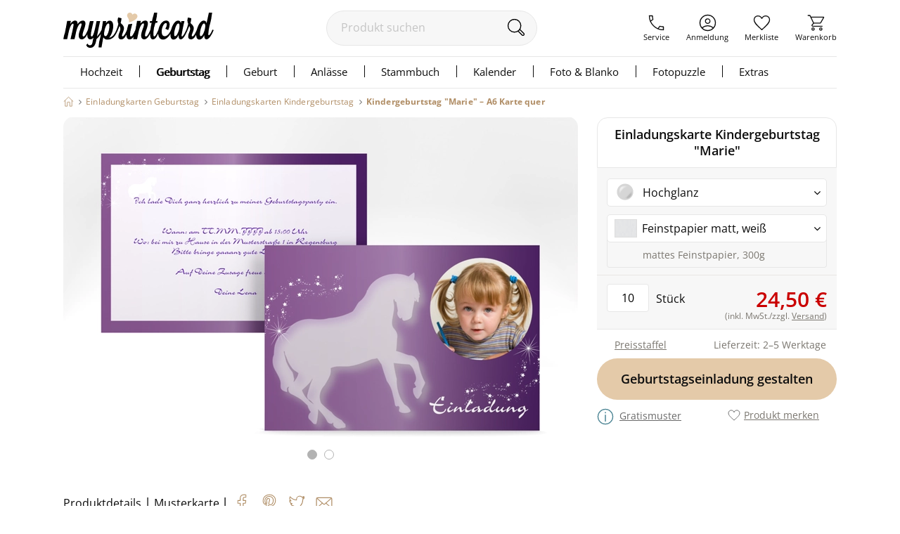

--- FILE ---
content_type: text/html;charset=utf-8
request_url: https://www.myprintcard.de/einladungskarten-geburtstag/kindergeburtstag/produkt-a6karte-hochglanz-xaa
body_size: 15268
content:
<!DOCTYPE html>
<html lang='de'>
<head>
<title>Einladungskarte Kindergeburtstag &quot;Marie&quot;, A6 Karte quer, kind. Geburtstag</title>
<link rel="canonical" href="https://www.myprintcard.de/einladungskarten-geburtstag/kindergeburtstag/produkt-a6karte-xaa"/>
<!-- resolvedURL_ = https://www.myprintcard.de/einladungskarten-geburtstag/kindergeburtstag/produkt-a6karte-xaa -->
<!-- requestedURL = https://www.myprintcard.de/einladungskarten-geburtstag/kindergeburtstag/produkt-a6karte-hochglanz-xaa -->
<meta name="description" content="Einladungskarte Kindergeburtstag &quot;Marie&quot; online gestalten. Produkt-Informationen zu A6 Karte quer, kind. Geburtstag. Jetzt personalisieren und bestellen.">
<meta name="verify-v1" content="M2/2+kcjn+ltC/8WruqpxqMyg1bJrDWWicMZx29/oJQ=">
<meta name="REVISIT-AFTER" content="7 days">
<meta name="google-site-verification" content="M3fZsttynVh6e31kZgP_lTVZr96EKg3I6NQJxr9ddYw"/>
<meta name="format-detection" content="telephone=no">
<meta name="p:domain_verify" content="2765226b3de699b65f07eff0e0082ab7"/>
<meta name="msvalidate.01" content="3AE041A1778B84BF178FFE6F806DE599"/>
<meta name="viewport"
content="width=device-width, initial-scale=1.0, maximum-scale=2.0, user-scalable=yes"/>
<link rel=stylesheet href="https://www.myprintcard.de/static/styles/8ycfQWxHq-NWrd5VzpUSVmdDdGg_sc.css" type="text/css">
<link rel=stylesheet href="https://www.myprintcard.de/static/styles/aWbu4y75VL3rJ_te5pyx4Yd0Wd0_sc.css" type="text/css">
<link rel="preload" href="https://www.myprintcard.de/static/styles/KPXNqGZw9bTcYqC05__ux2w4w78_sc.css" as="style">
<script>var _$=[],$=function(a){_$.push(a)};</script>
<script src="https://www.myprintcard.de/_zjs/ZHdCq__JlmR3G4bu-IotfIMUvCY.js" async></script>
<link rel="shortcut icon" href='https://www.myprintcard.de/_s/B058E12/favicon.ico'/>
<link rel="apple-touch-icon" href='https://www.myprintcard.de/_s/3929BF5/apple-touch-icon.png'/>
<script>_t = "K:i3ovb9";
dataLayer=[{userID:_t}];function gtag(){dataLayer.push(arguments)}gtag("config","G-TTP1PD5D0L",{user_id:_t});_fbqt=[];function fbq(){_fbqt.push(arguments)}fbq("init","525786541093025");fbq("track","PageView");</script>
<script src="https://www.myprintcard.de/_zjs/h3eAcs015l8512KoZo6sVpQspcQ.js" async></script>
</head>
<body class=''>
<noscript>
<div id="close_validation" class="displayerror"></div>
<div id="slide_content_validation" class="ligthbox_basic_layout" style="top:250px; left:350px;">
<div class='validatorbox_01'>
<p class="error_txt"><strong>Wichtiger Hinweis:</strong><br>Sie benötigen <strong>JavaScript</strong>, um diese Seite in vollem Umfang nutzen zu können.<br>
Bitte aktivieren Sie das <strong>JavaScript</strong> in Ihrem Browser. Rufen Sie dann die Seite erneut auf.<br>
Vielen Dank.</p>
</div>
</div>
</noscript>
<div id="overlay"></div>
<header class='container_header_white'>
<div class="header">
<div class="header_logo_wrapper">
<a class="logo" href='https://www.myprintcard.de/'
title="Einladungskarten Hochzeit von myprintcard"
aria-label="myprintcard">
<img src='https://www.myprintcard.de/_s/86955AE/images/logo/logo_myprintcard.svg'
title="Einladungskarten Hochzeit von myprintcard"
alt="Einladungskarten Hochzeit von myprintcard" width="214" height="50"/>
</a>
</div>
<form method="GET" action="https://www.myprintcard.de/suche" id="sucheFormular" class="suche-formular suche-formular-desktop-header">
<div class="formWithFormularElementBasisStyle suche_input_wrapper">
<input type="search" placeholder="Produkt suchen" name="q" value="" id="searchField"
class="input_txt sucheInput"/>
<button class='sucheStartenButton' type="submit">
<img src='https://www.myprintcard.de/_s/DA687EB/images/icons/lupe.svg' alt="🔍" width='30' height='30'/>
</button>
</div>
</form>
<div class="header_navi_container" role="menubar">
<a href='https://www.myprintcard.de/service/?$=4GCttbeJu_K83_DxAChPISkKYWRYpb2-iYTqVDYYbGSphND_Vj1zR7W2uTYYSq_-6V03SLziGxBf8c8mZa6w0WhUu80uWa-rANuJVzD-ow3Bh2Mpmg' role="menuitem"
class="header_navi_container_a go_serviceInfo"><span>Service</span></a>
<a href='https://www.myprintcard.de/anmeldung' role="menuitem"
class="header_navi_container_a go_konto"><span>Anmeldung</span></a>
<a href='https://www.myprintcard.de/merkliste' role="menuitem" class="header_navi_container_a go_favorites"
aria-label="Merkliste aufrufen">
<div class='header_merkliste_anzahl disnone'>
0
</div>
<span>Merkliste</span>
</a>
<a href='https://www.myprintcard.de/warenkorb' warenkorbInfoTooltip role="menuitem"
class="header_navi_container_a go_warenkorb" aria-label="Warenkorb aufrufen">
<span>Warenkorb</span>
</a>
</div>
<div style="display:none" itemscope itemtype="https://schema.org/Organization">
<img itemprop="image" src="https://www.myprintcard.de/_s/B058E12/favicon.ico" alt="myprintcard.de"/>
<span itemprop="name">Pixographic Media GmbH</span>
<span itemprop="description">Wir sind der Spezialist für individuelle Hochzeitskarten, Einladungskarten und Danksagungskarten.</span>
<div itemprop="address" itemscope itemtype="https://schema.org/PostalAddress">
<span itemprop="streetAddress">Unterer Graben 12</span>
<span itemprop="postalCode">86152</span>
<span itemprop="addressLocality">Augsburg</span>
</div>
<span itemprop="contactPoint" itemscope itemtype="https://schema.org/ContactPoint">
<span itemprop="telephone">+49 821 45042555</span>
<span itemprop="contactType">customer service</span>
<span itemprop="contactOption">TollFree</span>
<span itemprop="availableLanguage">German</span>
</span>
</div>
</div>
<link rel=stylesheet href="https://www.myprintcard.de/static/styles/7YQTSc_nlqu9dAJktn2XLWayFdw_sc.css" type="text/css">
<nav id=cssmenu class=cssMenu role=navigation>
<ul class="menuepunkt menuePunktFirst" aria-haspopup=true>
<a class=menuepunkt_link href='https://www.myprintcard.de/hochzeitskarten'>Hochzeit</a>
<li class="submenu menupunkt_lazy_platzhalter">
... Menü wird geladen ...
</li>
</ul>
<ul class=menuepunkt aria-haspopup=true>
<a class="menuepunkt_link menuepunkt_current" href='https://www.myprintcard.de/einladungskarten-geburtstag'>Geburtstag</a>
<li class="submenu menupunkt_lazy_platzhalter">
... Menü wird geladen ...
</li>
</ul>
<ul class=menuepunkt aria-haspopup=true>
<span>Geburt</span>
<li class="submenu menupunkt_lazy_platzhalter">
... Menü wird geladen ...
</li>
</ul>
<ul class=menuepunkt aria-haspopup=true>
<span>Anlässe</span>
<li class="submenu menupunkt_lazy_platzhalter">
... Menü wird geladen ...
</li>
</ul>
<ul class=menuepunkt aria-haspopup=true>
<a class=menuepunkt_link href='https://www.myprintcard.de/stammbuch'>Stammbuch</a>
<li class="submenu menupunkt_lazy_platzhalter">
... Menü wird geladen ...
</li>
</ul>
<ul class="menuepunkt menuepunkt_fotokalender" aria-haspopup=true>
<span>Kalender</span>
<li class="submenu menupunkt_lazy_platzhalter">
... Menü wird geladen ...
</li>
</ul>
<ul class="menuepunkt persoenliches" aria-haspopup=true>
<span>Foto & Blanko</span>
<li class="submenu menupunkt_lazy_platzhalter">
... Menü wird geladen ...
</li>
</ul>
<ul class="menuepunkt menuepunkt_fotopuzzle" aria-haspopup=true>
<span>Fotopuzzle</span>
<li class="submenu menupunkt_lazy_platzhalter">
... Menü wird geladen ...
</li>
</ul>
<ul class=menuepunkt aria-haspopup=true>
<span class=last>Extras</span>
<li class="submenu menupunkt_lazy_platzhalter">
... Menü wird geladen ...
</li>
</ul>
</nav>
<script>$(function (){TopMenu.initContentInfo({baseUrl:"https://www.myprintcard.de/"})});</script><button id="menu-button" class=menuButton_b title="Menü"></button>
<nav id="topmenu_mobile">
<div class="topmenu_placeholder">
... Menü wird geladen ...
</div>
</nav>
<script src="https://www.myprintcard.de/_zjs/nSk-1ZeVmNvPvlPk-Pz3OH9UcvM.js" defer async></script>
<script>$(function () {
TopMenuMobile.initContentInfo({
istAnonymerKunde: true,
istChatOnline: false,
betriebsFreiInfoHTML: "",
kundenServiceLeiterinImgUrl: "https://www.myprintcard.de/_s/F99DFA0/images/info/kundenservice-leiterin_2022.png",
hotlineImg: "https://www.myprintcard.de/_s/1837D5B/images/icons/header/icon_service_off.svg",
hotlineNummerLink: "+4982145046211",
hotlineNummer: "+49821 45046211",
baseUrl: "https://www.myprintcard.de/",
searchForm: {
queryParameters: ""
}
});
})</script>
<br style="clear:both">
</header>
<main id="container_01" class="container_motivauswahlkartendetails"
> <link rel="stylesheet" href="https://www.myprintcard.de/static/styles/KPXNqGZw9bTcYqC05__ux2w4w78_sc.css" type="text/css"
media="screen">

<aside class=ma_breadcrumbs>
<a class="ma_bc_a breadcrumbHome" href='https://www.myprintcard.de/' title=Startseite></a>
<div class="ma_bc_p bc_arrow"></div> <a class=ma_bc_p href='https://www.myprintcard.de/einladungskarten-geburtstag'> <span> Einladungkarten Geburtstag</span> </a><div class="ma_bc_p bc_arrow"></div> <a class=ma_bc_p href='https://www.myprintcard.de/einladungskarten-geburtstag/kindergeburtstag'> <span> Einladungskarten Kindergeburtstag</span> </a>
<div class="ma_bc_p bc_arrow"></div> <a class="ma_bc_p ma_bc_p_active" href='https://www.myprintcard.de/einladungskarten-geburtstag/kindergeburtstag/produkt-a6karte-hochglanz-xaa'> <span> Kindergeburtstag "Marie"&nbsp;–&nbsp;A6 Karte quer</span> </a>
</aside>
<div class=produktDetailsWrapper itemscope itemtype="https://schema.org/Product">
<div itemprop=offers itemtype="https://schema.org/Offer" itemscope style="display: none;">
<meta itemprop=availability content="https://schema.org/InStock" />
<meta itemprop=priceCurrency content=EUR />
<meta itemprop=price content="24.5" />
<link itemprop=url href="https://www.myprintcard.de/einladungskarten-geburtstag/kindergeburtstag/produkt-a6karte-xaa" />
</div>
<section id=produktdetails class=produktDetails>
<span itemprop=identifier content="mpn:myp_xaa/hochglanz"></span>
<span itemprop=mpn content="myp_xaa/hochglanz"></span>
<span itemprop=sku content="myprintcard_xaa/hochglanz"></span>
<div class=produktseite_wrapper>
<a name=produktdetails_top></a>
<div class="produktpreview_wrapper produktdetails_slider">
<div class="wrapper disnone" data-bildtyp=std>
<div class=slides>
<span class=slide>
<picture>
<source srcset='https://www.myprintcard.de/_ac/4D53F1BB8AD0EC0A323B1E363BEB5AC1/webp/w=732/j=100/Einladungskarte_Kindergeburtstag_Marie_.webp, https://www.myprintcard.de/_ac/4D53F1BB8AD0EC0A323B1E363BEB5AC1/webp/j=100/Einladungskarte_Kindergeburtstag_Marie_.webp 2x' type="image/webp" />
<img class=produktPreview border=0 src='https://www.myprintcard.de/_ac/4D53F1BB8AD0EC0A323B1E363BEB5AC1/w=732/j=100/Einladungskarte_Kindergeburtstag_Marie_.jpg' srcset='https://www.myprintcard.de/_ac/4D53F1BB8AD0EC0A323B1E363BEB5AC1/j=100/Einladungskarte_Kindergeburtstag_Marie_.jpg 2x' width=732 height=500 itemprop=image loading=lazy alt="Einladungskarte Kindergeburtstag Marie A6 Karte quer hochglanz mit Pferde-Motiv" />
</picture>
</span>
<span class=slide>
<picture>
<source srcset='https://www.myprintcard.de/_ac/DF712EFD621E531CA024B169550068B2/webp/w=732/j=100/Einladungskarte_Kindergeburtstag_Marie_.webp, https://www.myprintcard.de/_ac/DF712EFD621E531CA024B169550068B2/webp/j=100/Einladungskarte_Kindergeburtstag_Marie_.webp 2x' type="image/webp" />
<img class=produktPreview border=0 src='https://www.myprintcard.de/_ac/DF712EFD621E531CA024B169550068B2/w=732/j=100/Einladungskarte_Kindergeburtstag_Marie_.jpg' srcset='https://www.myprintcard.de/_ac/DF712EFD621E531CA024B169550068B2/j=100/Einladungskarte_Kindergeburtstag_Marie_.jpg 2x' width=732 height=500 itemprop=image loading=lazy alt="Einladungskarte Kindergeburtstag Marie A6 Karte quer hochglanz mit Pferde-Motiv" />
</picture>
</span>
</div>
<button id=prev type=button aria-label="vorheriges Bild" class="control prev"></button>
<button id=next type=button aria-label="nächstes Bild" class="control next"></button>
<div class=navigation_boebble>
<div class=active>
</div>
<div class="">
</div>
</div>
</div>
</div>
<div id=zoomOverlay class=zoom-overlay>
<button id="zoom-overlay-close" class=zoom-overlay-close></button>
<div id="zoom-overlay-box-wrapper" class=zoom-overlay-box-wrapper>
<div id="zoom-overlay-scroll-box" class=zoom-overlay-scroll-box></div>
</div>
</div>
<script src="https://www.myprintcard.de/_zjs/XTKwHCLvFEvZu9J9Rzp486rkY-U.js"></script></div>
</section>
<article class=rechteSpalte>
<div class=produktdetails_headline_box>
<h1 class=produktdetails_headline id=produktDetailsHeadline itemprop=name>
Einladungskarte Kindergeburtstag "Marie"
</h1>
</div>
<div id=produkt_format_farb_infos class=produktFormatFarbInfos>
<script>function openInitialFakeSelect(c,d,e){var a=document,b=sessionStorage;b&&b.getItem(c)===a.referrer&&(a.getElementById(d).style.display="block",a.getElementById(e).className="fa fa-angle-up")};</script><div class="produktdetails_selectfake_container produktdetails_raisedprint_container">
<div class=produktdetails_raisedprint>
<div class="produktdetails_selectfake produktdetails_raisedprint_selectfake" id=produktdetails_raisedprint_selectfake>
<i class="fa fa-angle-down" id=produktdetails_raisedprint_selectfake_i></i>
<img src='https://www.myprintcard.de/_s/7C09D97/images/produktseite/RSP-HG.svg' alt=Hochglanz>
<p>
Hochglanz
</p>
</div>
<div class="produktdetails_selectfake_body produktdetails_raisedprint_selectfake_body" id=produktdetails_raisedprint_selectfake_body>
<div class=raisedbox>
<a href="https://www.myprintcard.de/einladungskarten-geburtstag/kindergeburtstag/produkt-a6karte-xaa" data-raisedvariante="ohne Veredelung" data-nummer="RSP-NEIN" class="raisedprint_variante raisedVariante_ohne borderspace_05" title='Klick: Veredelung ohne Veredelung auswählen'>
<img src='https://www.myprintcard.de/_s/CCA08D4/images/produktseite/RSP-NEIN.svg' alt="ohne Veredelung" loading=lazy>
<p class=raisedoption_label>ohne Veredelung
</p>
</a>
<a href="https://www.myprintcard.de/einladungskarten-geburtstag/kindergeburtstag/produkt-a6karte-hochglanz-xaa" data-raisedvariante=Hochglanz data-nummer="RSP-HG" class="raisedprint_variante raisedVariante_hochglanz border_05" title='Klick: Veredelung Hochglanz auswählen'>
<img src='https://www.myprintcard.de/_s/7C09D97/images/produktseite/RSP-HG.svg' alt=Hochglanz loading=lazy>
<p class=raisedoption_label>Hochglanz
<span class=option_lieferzeit>+2 Werktage</span>
</p>
</a>
</div>
</div>
<input id=raisedVarianteHidden type=hidden name="option_myp Raised Print" value="RSP-HG" />
<div id=raisedprint_auswahl_info_popup>
<div id="raisedPrint_artikel_beschreibung_RSP-NEIN" class=options_artikel_beschreibung>
<div class=options-popup-wrapper>
<picture>
<source type="image/webp" data-srcset="https://www.myprintcard.de/_s/9D32454~webp/images/produktseite/RSP-NEIN.png 2.1x,https://www.myprintcard.de/_s/9D32454~webp~w=400/images/produktseite/RSP-NEIN.png 2x,https://www.myprintcard.de/_s/9D32454~webp~w=200/images/produktseite/RSP-NEIN.png 1x" srcset="https://www.myprintcard.de/_s/9D32454~j=3~webp~fw=100/images/produktseite/RSP-NEIN.png" />
<img data-src="https://www.myprintcard.de/_s/9D32454~w=200/images/produktseite/RSP-NEIN.png" data-srcset="https://www.myprintcard.de/_s/9D32454/images/produktseite/RSP-NEIN.png 2.1x,https://www.myprintcard.de/_s/9D32454~w=400/images/produktseite/RSP-NEIN.png 2x" width=200 height=133 alt="ohne Veredelung" class=lazyload src="https://www.myprintcard.de/_s/9D32454~j=11~fw=100/images/produktseite/RSP-NEIN.png" loading=lazy>
</picture> <div>
<p class=papierInfoHeadline>ohne Veredelung</p>
</div>
</div>
</div>
<div id="raisedPrint_artikel_beschreibung_RSP-HG" class=options_artikel_beschreibung>
<div class=options-popup-wrapper>
<picture>
<source type="image/webp" data-srcset="https://www.myprintcard.de/_s/A605DE9~webp/images/produktseite/RSP-HG.png 4x,https://www.myprintcard.de/_s/A605DE9~webp~w=400/images/produktseite/RSP-HG.png 2x,https://www.myprintcard.de/_s/A605DE9~webp~w=200/images/produktseite/RSP-HG.png 1x" srcset="https://www.myprintcard.de/_s/A605DE9~j=3~webp~fw=100/images/produktseite/RSP-HG.png" />
<img data-src="https://www.myprintcard.de/_s/A605DE9~w=200/images/produktseite/RSP-HG.png" data-srcset="https://www.myprintcard.de/_s/A605DE9/images/produktseite/RSP-HG.png 4x,https://www.myprintcard.de/_s/A605DE9~w=400/images/produktseite/RSP-HG.png 2x" width=200 height=133 alt=Hochglanz class=lazyload src="https://www.myprintcard.de/_s/A605DE9~j=11~fw=100/images/produktseite/RSP-HG.png" loading=lazy>
</picture> <div>
<p class=papierInfoHeadline>Hochglanzfolie</p>
<ul class=papierInfoTxt>
<li>Hochglanzveredelung Außenseite</li>
<li>glänzender Effekt</li>
<li>+ 0,35 € pro Stück</li>
</ul>
</div>
</div>
</div>
</div>
</div>
</div>
</div>
<div class=produkt_preise_container>
<div class="preise_wrapper hideOn_musterPopup" itemscope itemtype="https://schema.org/AggregateOffer">
<div class=clearleft></div>
<div id=produktdetails_papierselect_staffel_close title="Preisstaffel schließen"></div>
<div class="produktdetails_selectfake_container produktdetails_papier_container">
<div class=produktdetails_papier>
<div class="produktdetails_selectfake produktdetails_papier_selectfake" id=produktdetails_papier_selectfake>
<i class="fa fa-angle-down" id=produktdetails_papier_selectfake_i></i>
<img src="https://www.myprintcard.de/_s/5A35562~w=30~j/images/papierauswahl/exklusiv_hochweiss_icon_x2.png" srcset="https://www.myprintcard.de/_s/5A35562~w=60~j/images/papierauswahl/exklusiv_hochweiss_icon_x2.png 2x" width=30px height=24px loading=lazy alt='Feinstpapier matt, weiß'>
<p>Feinstpapier matt, weiß
</p>
</div>
<div id=produktdetails_papierselect_infotext>
<p>
mattes Feinstpapier, 300g
</p>
</div>
<div class="produktdetails_selectfake_body produktdetails_papier_selectfake_body" id=produktdetails_papier_selectfake_body>
<div class=papierbox>
<div class='papier_select_value border_05' data-text="mattes Feinstpapier, 300g" data-value="PSS-EW" data-preis="24,50 €">
<img src="https://www.myprintcard.de/_s/5A35562~w=61~j/images/papierauswahl/exklusiv_hochweiss_icon_x2.png" srcset="https://www.myprintcard.de/_s/5A35562~w=122~j/images/papierauswahl/exklusiv_hochweiss_icon_x2.png 2x" alt='Feinstpapier matt, weiß' loading=lazy width=61px height=48px>
<p>Feinstpapier matt, weiß</p></div>
<div class='papier_select_value borderspace_05' data-text="mattes Feinstpapier, 300g" data-value="PSS-EC" data-kein-raised=true data-preis="24,50 €">
<img src="https://www.myprintcard.de/_s/0A0D0B4~w=61~j/images/papierauswahl/exklusiv_creme_icon_x2.png" srcset="https://www.myprintcard.de/_s/0A0D0B4~w=122~j/images/papierauswahl/exklusiv_creme_icon_x2.png 2x" alt='Feinstpapier matt, creme' loading=lazy width=61px height=48px>
<p>Feinstpapier matt, creme</p></div>
</div>
</div>
</div>
</div>
<select name=papier_select id=papierartikel data-optgrp="myp Papiersorten Standard">
<option value="PSS-EW" selected>Feinstpapier matt, weiß</option>
<option value="PSS-EC">Feinstpapier matt, creme</option>
</select>
<div id=papierpreise_select_info_popup>
<div id="papier_artikel_beschreibung_PSS-EW" class=papier_artikel_beschreibung>
<div class=options-popup-wrapper>
<div class=papier-schatten>
<img src="https://www.myprintcard.de/_s/BB36D72~w=200/images/papierauswahl/exklusiv_hochweiss_thumb_x2.png" srcset="https://www.myprintcard.de/_s/BB36D72~w=400/images/papierauswahl/exklusiv_hochweiss_thumb_x2.png 2x" alt="Papiersorte Feinstpapier matt, weiß" loading=lazy width=200 height=133 class="papierInfoImg border papierImgPos" />
</div>
<div>
<p class=papierInfoHeadline>Feinstpapier matt, weiß:</p>
<ul class=papierInfoTxt><li>mattes Feinstpapier</li>
<li>hoher Farbglanz mit sehr guter Fotowiedergabe</li>
<li>300g stark</li>
</ul>
</div>
</div>
</div>
<div id="papier_artikel_beschreibung_PSS-EC" class=papier_artikel_beschreibung>
<div class=options-popup-wrapper>
<div class=papier-schatten>
<img src="https://www.myprintcard.de/_s/11EEAF0~w=200/images/papierauswahl/exklusiv_creme_thumb_x2.png" srcset="https://www.myprintcard.de/_s/11EEAF0~w=400/images/papierauswahl/exklusiv_creme_thumb_x2.png 2x" alt="Papiersorte Feinstpapier matt, creme" loading=lazy width=200 height=133 class="papierInfoImg border papierImgPos" />
</div>
<div>
<p class=papierInfoHeadline>Feinstpapier matt, creme:</p>
<ul class=papierInfoTxt><li>mattes Feinstpapier</li>
<li>hoher Farbglanz mit sehr guter Fotowiedergabe</li>
<li>300g stark</li>
</ul>
</div>
</div>
</div>
<div id="papier_artikel_beschreibung_PSS-PW" class=papier_artikel_beschreibung>
<div class=options-popup-wrapper>
<div class=papier-schatten>
<img src="https://www.myprintcard.de/_s/52EC5E8~w=200/images/papierauswahl/premium_weiss_thumb_x2.png" srcset="https://www.myprintcard.de/_s/52EC5E8~w=400/images/papierauswahl/premium_weiss_thumb_x2.png 2x" alt="Papiersorte Strukturpapier, weiß" loading=lazy width=200 height=133 class="papierInfoImg border papierImgPos" />
</div>
<div>
<p class=papierInfoHeadline>Strukturpapier, weiß:</p>
<ul class=papierInfoTxt><li>strukturiertes Feinstpapier</li>
<li>charakteristische Büttenstruktur mit weicher Haptik</li>
<li>250g stark</li>
</ul>
</div>
</div>
</div>
<div id="papier_artikel_beschreibung_PSS-RW" class=papier_artikel_beschreibung>
<div class=options-popup-wrapper>
<div class=papier-schatten>
<img src="https://www.myprintcard.de/_s/D9007BB~w=200/images/papierauswahl/royal_weiss_thumb_x2.png" srcset="https://www.myprintcard.de/_s/D9007BB~w=400/images/papierauswahl/royal_weiss_thumb_x2.png 2x" alt="Papiersorte Perlmuttpapier, weiß" loading=lazy width=200 height=133 class="papierInfoImg border papierImgPos" />
</div>
<div>
<p class=papierInfoHeadline>Perlmuttpapier, weiß:</p>
<ul class=papierInfoTxt><li>metallisch schimmerndes Feinstpapier</li>
<li>edle Qualität</li>
<li>300g stark</li>
</ul>
</div>
</div>
</div>
<div id="papier_artikel_beschreibung_PSS-EI" class=papier_artikel_beschreibung>
<div class=options-popup-wrapper>
<div class=papier-schatten>
<img src="https://www.myprintcard.de/_s/CB19173~w=200/images/papierauswahl/exklusiv_icewhite_thumb_x2.png" srcset="https://www.myprintcard.de/_s/CB19173~w=400/images/papierauswahl/exklusiv_icewhite_thumb_x2.png 2x" alt="Papiersorte Feinstpapier matt, weiß" loading=lazy width=200 height=133 class="papierInfoImg border papierImgPos" />
</div>
<div>
<p class=papierInfoHeadline>Feinstpapier matt, weiß:</p>
<ul class=papierInfoTxt><li>mattes Feinstpapier</li>
<li>edle Anmutung für perfekte Folien&shy;veredelung</li>
<li>300g stark</li>
</ul>
</div>
</div>
</div>
<button id=papierauswahl_touch_apply>Papier übernehmen</button>
</div>
<div id=preise_popup class=preisePopup>
<div id=hide_preisstaffel class="lightbox_close closePreisstaffel" title='schließen'></div>
<h3 class=preisStaffelHeadline>Einladungskarte Kindergeburtstag "Marie" - A6 Karte quer</h3>
<div class=papier_non_raised>
<p class=papierpreise_p>Papier: </p>
<select class=papierpreise_select name=papier_select id=papierartikel_popup data-optgrp="myp Papiersorten Standard">
<option value="PSS-EW">
Feinstpapier matt, weiß
</option>
<option value="PSS-EC" data-kein-raised=true>
Feinstpapier matt, creme
</option>
</select>
</div>
<div class=papier_raised>
<p class=papierpreise_p>Papier: Feinstpapier matt, weiß</p>
</div>
<script>var preisstaffelInfo=preisstaffelInfo||[];preisstaffelInfo.push({name:"Papiersorte Feinstpapier matt, wei\u00df",nummer:"PSS-EW",istSet:!1,stueckProSet:1,staffel:[{menge:1,mengeText:"Musterkarte",einzelPreis:3.5,einzelPreisText:"3,50\u00a0\u20ac",rabattText:""},{menge:5,mengeText:"ab 5",einzelPreis:2.35,einzelPreisText:"2,35\u00a0\u20ac",rabattText:""},{menge:10,mengeText:"ab 10",einzelPreis:2.1,einzelPreisText:"2,10\u00a0\u20ac",rabattText:""},{menge:15,mengeText:"ab 15",einzelPreis:1.9,einzelPreisText:"1,90\u00a0\u20ac",rabattText:""},{menge:20,mengeText:"ab 20",einzelPreis:1.75,einzelPreisText:"1,75\u00a0\u20ac",rabattText:""},{menge:25,mengeText:"ab 25",einzelPreis:1.65,einzelPreisText:"1,65\u00a0\u20ac",rabattText:""},{menge:30,mengeText:"ab 30",einzelPreis:1.6,einzelPreisText:"1,60\u00a0\u20ac",rabattText:""},{menge:35,mengeText:"ab 35",einzelPreis:1.53,einzelPreisText:"1,53\u00a0\u20ac",rabattText:""},{menge:40,mengeText:"ab 40",einzelPreis:1.45,einzelPreisText:"1,45\u00a0\u20ac",rabattText:""},{menge:45,mengeText:"ab 45",einzelPreis:1.35,einzelPreisText:"1,35\u00a0\u20ac",rabattText:""},{menge:50,mengeText:"ab 50",einzelPreis:1.3,einzelPreisText:"1,30\u00a0\u20ac",rabattText:""},{menge:55,mengeText:"ab 55",einzelPreis:1.27,einzelPreisText:"1,27\u00a0\u20ac",rabattText:""},{menge:60,mengeText:"ab 60",einzelPreis:1.24,einzelPreisText:"1,24\u00a0\u20ac",rabattText:""},{menge:65,mengeText:"ab 65",einzelPreis:1.21,einzelPreisText:"1,21\u00a0\u20ac",rabattText:""},{menge:70,mengeText:"ab 70",einzelPreis:1.18,einzelPreisText:"1,18\u00a0\u20ac",rabattText:""},{menge:75,mengeText:"ab 75",einzelPreis:1.16,einzelPreisText:"1,16\u00a0\u20ac",rabattText:""},{menge:80,mengeText:"ab 80",einzelPreis:1.13,einzelPreisText:"1,13\u00a0\u20ac",rabattText:""},{menge:85,mengeText:"ab 85",einzelPreis:1.1,einzelPreisText:"1,10\u00a0\u20ac",rabattText:""},{menge:90,mengeText:"ab 90",einzelPreis:1.08,einzelPreisText:"1,08\u00a0\u20ac",rabattText:""},{menge:95,mengeText:"ab 95",einzelPreis:1.05,einzelPreisText:"1,05\u00a0\u20ac",rabattText:""},{menge:100,mengeText:"ab 100",einzelPreis:1.02,einzelPreisText:"1,02\u00a0\u20ac",rabattText:""},{menge:110,mengeText:"ab 110",einzelPreis:1.01,einzelPreisText:"1,01\u00a0\u20ac",rabattText:""},{menge:120,mengeText:"ab 120",einzelPreis:1,einzelPreisText:"1,00\u00a0\u20ac",rabattText:""},{menge:130,mengeText:"ab 130",einzelPreis:.98,einzelPreisText:"0,98\u00a0\u20ac",rabattText:""},{menge:140,mengeText:"ab 140",einzelPreis:.96,einzelPreisText:"0,96\u00a0\u20ac",rabattText:""},{menge:150,mengeText:"ab 150",einzelPreis:.94,einzelPreisText:"0,94\u00a0\u20ac",rabattText:""},{menge:160,mengeText:"ab 160",einzelPreis:.92,einzelPreisText:"0,92\u00a0\u20ac",rabattText:""},{menge:170,mengeText:"ab 170",einzelPreis:.9,einzelPreisText:"0,90\u00a0\u20ac",rabattText:""},{menge:180,mengeText:"ab 180",einzelPreis:.88,einzelPreisText:"0,88\u00a0\u20ac",rabattText:""},{menge:190,mengeText:"ab 190",einzelPreis:.86,einzelPreisText:"0,86\u00a0\u20ac",rabattText:""},{menge:200,mengeText:"ab 200",einzelPreis:.85,einzelPreisText:"0,85\u00a0\u20ac",rabattText:""},{menge:250,mengeText:"ab 250",einzelPreis:.82,einzelPreisText:"0,82\u00a0\u20ac",rabattText:""},{menge:300,mengeText:"ab 300",einzelPreis:.79,einzelPreisText:"0,79\u00a0\u20ac",rabattText:""},{menge:350,mengeText:"ab 350",einzelPreis:.77,einzelPreisText:"0,77\u00a0\u20ac",rabattText:""},{menge:400,mengeText:"ab 400",einzelPreis:.75,einzelPreisText:"0,75\u00a0\u20ac",rabattText:""},{menge:500,mengeText:"ab 500",einzelPreis:.74,einzelPreisText:"0,74\u00a0\u20ac",rabattText:""},{menge:600,mengeText:"ab 600",einzelPreis:.72,einzelPreisText:"0,72\u00a0\u20ac",rabattText:""},{menge:700,mengeText:"ab 700",einzelPreis:.7,einzelPreisText:"0,70\u00a0\u20ac",rabattText:""},{menge:800,mengeText:"ab 800",einzelPreis:.69,einzelPreisText:"0,69\u00a0\u20ac",rabattText:""},{menge:900,mengeText:"ab 900",einzelPreis:.68,einzelPreisText:"0,68\u00a0\u20ac",rabattText:""},{menge:1E3,mengeText:"ab 1.000",einzelPreis:.67,einzelPreisText:"0,67\u00a0\u20ac",rabattText:""}]});	</script><script>var preisstaffelInfo=preisstaffelInfo||[];preisstaffelInfo.push({name:"Papiersorte Feinstpapier matt, creme",nummer:"PSS-EC",istSet:!1,stueckProSet:1,staffel:[{menge:1,mengeText:"Musterkarte",einzelPreis:3.5,einzelPreisText:"3,50\u00a0\u20ac",rabattText:""},{menge:5,mengeText:"ab 5",einzelPreis:2.35,einzelPreisText:"2,35\u00a0\u20ac",rabattText:""},{menge:10,mengeText:"ab 10",einzelPreis:2.1,einzelPreisText:"2,10\u00a0\u20ac",rabattText:""},{menge:15,mengeText:"ab 15",einzelPreis:1.9,einzelPreisText:"1,90\u00a0\u20ac",rabattText:""},{menge:20,mengeText:"ab 20",einzelPreis:1.75,einzelPreisText:"1,75\u00a0\u20ac",rabattText:""},{menge:25,mengeText:"ab 25",einzelPreis:1.65,einzelPreisText:"1,65\u00a0\u20ac",rabattText:""},{menge:30,mengeText:"ab 30",einzelPreis:1.6,einzelPreisText:"1,60\u00a0\u20ac",rabattText:""},{menge:35,mengeText:"ab 35",einzelPreis:1.53,einzelPreisText:"1,53\u00a0\u20ac",rabattText:""},{menge:40,mengeText:"ab 40",einzelPreis:1.45,einzelPreisText:"1,45\u00a0\u20ac",rabattText:""},{menge:45,mengeText:"ab 45",einzelPreis:1.35,einzelPreisText:"1,35\u00a0\u20ac",rabattText:""},{menge:50,mengeText:"ab 50",einzelPreis:1.3,einzelPreisText:"1,30\u00a0\u20ac",rabattText:""},{menge:55,mengeText:"ab 55",einzelPreis:1.27,einzelPreisText:"1,27\u00a0\u20ac",rabattText:""},{menge:60,mengeText:"ab 60",einzelPreis:1.24,einzelPreisText:"1,24\u00a0\u20ac",rabattText:""},{menge:65,mengeText:"ab 65",einzelPreis:1.21,einzelPreisText:"1,21\u00a0\u20ac",rabattText:""},{menge:70,mengeText:"ab 70",einzelPreis:1.18,einzelPreisText:"1,18\u00a0\u20ac",rabattText:""},{menge:75,mengeText:"ab 75",einzelPreis:1.16,einzelPreisText:"1,16\u00a0\u20ac",rabattText:""},{menge:80,mengeText:"ab 80",einzelPreis:1.13,einzelPreisText:"1,13\u00a0\u20ac",rabattText:""},{menge:85,mengeText:"ab 85",einzelPreis:1.1,einzelPreisText:"1,10\u00a0\u20ac",rabattText:""},{menge:90,mengeText:"ab 90",einzelPreis:1.08,einzelPreisText:"1,08\u00a0\u20ac",rabattText:""},{menge:95,mengeText:"ab 95",einzelPreis:1.05,einzelPreisText:"1,05\u00a0\u20ac",rabattText:""},{menge:100,mengeText:"ab 100",einzelPreis:1.02,einzelPreisText:"1,02\u00a0\u20ac",rabattText:""},{menge:110,mengeText:"ab 110",einzelPreis:1.01,einzelPreisText:"1,01\u00a0\u20ac",rabattText:""},{menge:120,mengeText:"ab 120",einzelPreis:1,einzelPreisText:"1,00\u00a0\u20ac",rabattText:""},{menge:130,mengeText:"ab 130",einzelPreis:.98,einzelPreisText:"0,98\u00a0\u20ac",rabattText:""},{menge:140,mengeText:"ab 140",einzelPreis:.96,einzelPreisText:"0,96\u00a0\u20ac",rabattText:""},{menge:150,mengeText:"ab 150",einzelPreis:.94,einzelPreisText:"0,94\u00a0\u20ac",rabattText:""},{menge:160,mengeText:"ab 160",einzelPreis:.92,einzelPreisText:"0,92\u00a0\u20ac",rabattText:""},{menge:170,mengeText:"ab 170",einzelPreis:.9,einzelPreisText:"0,90\u00a0\u20ac",rabattText:""},{menge:180,mengeText:"ab 180",einzelPreis:.88,einzelPreisText:"0,88\u00a0\u20ac",rabattText:""},{menge:190,mengeText:"ab 190",einzelPreis:.86,einzelPreisText:"0,86\u00a0\u20ac",rabattText:""},{menge:200,mengeText:"ab 200",einzelPreis:.85,einzelPreisText:"0,85\u00a0\u20ac",rabattText:""},{menge:250,mengeText:"ab 250",einzelPreis:.82,einzelPreisText:"0,82\u00a0\u20ac",rabattText:""},{menge:300,mengeText:"ab 300",einzelPreis:.79,einzelPreisText:"0,79\u00a0\u20ac",rabattText:""},{menge:350,mengeText:"ab 350",einzelPreis:.77,einzelPreisText:"0,77\u00a0\u20ac",rabattText:""},{menge:400,mengeText:"ab 400",einzelPreis:.75,einzelPreisText:"0,75\u00a0\u20ac",rabattText:""},{menge:500,mengeText:"ab 500",einzelPreis:.74,einzelPreisText:"0,74\u00a0\u20ac",rabattText:""},{menge:600,mengeText:"ab 600",einzelPreis:.72,einzelPreisText:"0,72\u00a0\u20ac",rabattText:""},{menge:700,mengeText:"ab 700",einzelPreis:.7,einzelPreisText:"0,70\u00a0\u20ac",rabattText:""},{menge:800,mengeText:"ab 800",einzelPreis:.69,einzelPreisText:"0,69\u00a0\u20ac",rabattText:""},{menge:900,mengeText:"ab 900",einzelPreis:.68,einzelPreisText:"0,68\u00a0\u20ac",rabattText:""},{menge:1E3,mengeText:"ab 1.000",einzelPreis:.67,einzelPreisText:"0,67\u00a0\u20ac",rabattText:""}]});	</script><script>var preisstaffelInfo=preisstaffelInfo||[];preisstaffelInfo.push({name:"Papiersorte Strukturpapier, wei\u00df",nummer:"PSS-PW",istSet:!1,stueckProSet:1,staffel:[{menge:1,mengeText:"Musterkarte",einzelPreis:3.5,einzelPreisText:"3,50\u00a0\u20ac",rabattText:""},{menge:5,mengeText:"ab 5",einzelPreis:2.7,einzelPreisText:"2,70\u00a0\u20ac",rabattText:""},{menge:10,mengeText:"ab 10",einzelPreis:2.42,einzelPreisText:"2,42\u00a0\u20ac",rabattText:""},{menge:15,mengeText:"ab 15",einzelPreis:2.19,einzelPreisText:"2,19\u00a0\u20ac",rabattText:""},{menge:20,mengeText:"ab 20",einzelPreis:2.01,einzelPreisText:"2,01\u00a0\u20ac",rabattText:""},{menge:25,mengeText:"ab 25",einzelPreis:1.9,einzelPreisText:"1,90\u00a0\u20ac",rabattText:""},{menge:30,mengeText:"ab 30",einzelPreis:1.84,einzelPreisText:"1,84\u00a0\u20ac",rabattText:""},{menge:35,mengeText:"ab 35",einzelPreis:1.76,einzelPreisText:"1,76\u00a0\u20ac",rabattText:""},{menge:40,mengeText:"ab 40",einzelPreis:1.67,einzelPreisText:"1,67\u00a0\u20ac",rabattText:""},{menge:45,mengeText:"ab 45",einzelPreis:1.55,einzelPreisText:"1,55\u00a0\u20ac",rabattText:""},{menge:50,mengeText:"ab 50",einzelPreis:1.5,einzelPreisText:"1,50\u00a0\u20ac",rabattText:""},{menge:55,mengeText:"ab 55",einzelPreis:1.46,einzelPreisText:"1,46\u00a0\u20ac",rabattText:""},{menge:60,mengeText:"ab 60",einzelPreis:1.43,einzelPreisText:"1,43\u00a0\u20ac",rabattText:""},{menge:65,mengeText:"ab 65",einzelPreis:1.39,einzelPreisText:"1,39\u00a0\u20ac",rabattText:""},{menge:70,mengeText:"ab 70",einzelPreis:1.36,einzelPreisText:"1,36\u00a0\u20ac",rabattText:""},{menge:75,mengeText:"ab 75",einzelPreis:1.33,einzelPreisText:"1,33\u00a0\u20ac",rabattText:""},{menge:80,mengeText:"ab 80",einzelPreis:1.3,einzelPreisText:"1,30\u00a0\u20ac",rabattText:""},{menge:85,mengeText:"ab 85",einzelPreis:1.27,einzelPreisText:"1,27\u00a0\u20ac",rabattText:""},{menge:90,mengeText:"ab 90",einzelPreis:1.24,einzelPreisText:"1,24\u00a0\u20ac",rabattText:""},{menge:95,mengeText:"ab 95",einzelPreis:1.21,einzelPreisText:"1,21\u00a0\u20ac",rabattText:""},{menge:100,mengeText:"ab 100",einzelPreis:1.17,einzelPreisText:"1,17\u00a0\u20ac",rabattText:""},{menge:110,mengeText:"ab 110",einzelPreis:1.16,einzelPreisText:"1,16\u00a0\u20ac",rabattText:""},{menge:120,mengeText:"ab 120",einzelPreis:1.15,einzelPreisText:"1,15\u00a0\u20ac",rabattText:""},{menge:130,mengeText:"ab 130",einzelPreis:1.13,einzelPreisText:"1,13\u00a0\u20ac",rabattText:""},{menge:140,mengeText:"ab 140",einzelPreis:1.1,einzelPreisText:"1,10\u00a0\u20ac",rabattText:""},{menge:150,mengeText:"ab 150",einzelPreis:1.08,einzelPreisText:"1,08\u00a0\u20ac",rabattText:""},{menge:160,mengeText:"ab 160",einzelPreis:1.06,einzelPreisText:"1,06\u00a0\u20ac",rabattText:""},{menge:170,mengeText:"ab 170",einzelPreis:1.04,einzelPreisText:"1,04\u00a0\u20ac",rabattText:""},{menge:180,mengeText:"ab 180",einzelPreis:1.01,einzelPreisText:"1,01\u00a0\u20ac",rabattText:""},{menge:190,mengeText:"ab 190",einzelPreis:.99,einzelPreisText:"0,99\u00a0\u20ac",rabattText:""},{menge:200,mengeText:"ab 200",einzelPreis:.98,einzelPreisText:"0,98\u00a0\u20ac",rabattText:""},{menge:250,mengeText:"ab 250",einzelPreis:.94,einzelPreisText:"0,94\u00a0\u20ac",rabattText:""},{menge:300,mengeText:"ab 300",einzelPreis:.91,einzelPreisText:"0,91\u00a0\u20ac",rabattText:""},{menge:350,mengeText:"ab 350",einzelPreis:.89,einzelPreisText:"0,89\u00a0\u20ac",rabattText:""},{menge:400,mengeText:"ab 400",einzelPreis:.86,einzelPreisText:"0,86\u00a0\u20ac",rabattText:""},{menge:500,mengeText:"ab 500",einzelPreis:.85,einzelPreisText:"0,85\u00a0\u20ac",rabattText:""},{menge:600,mengeText:"ab 600",einzelPreis:.83,einzelPreisText:"0,83\u00a0\u20ac",rabattText:""},{menge:700,mengeText:"ab 700",einzelPreis:.81,einzelPreisText:"0,81\u00a0\u20ac",rabattText:""},{menge:800,mengeText:"ab 800",einzelPreis:.79,einzelPreisText:"0,79\u00a0\u20ac",rabattText:""},{menge:900,mengeText:"ab 900",einzelPreis:.78,einzelPreisText:"0,78\u00a0\u20ac",rabattText:""},{menge:1E3,mengeText:"ab 1.000",einzelPreis:.77,einzelPreisText:"0,77\u00a0\u20ac",rabattText:""}]});	</script><script>var preisstaffelInfo=preisstaffelInfo||[];preisstaffelInfo.push({name:"Papiersorte Perlmuttpapier, wei\u00df",nummer:"PSS-RW",istSet:!1,stueckProSet:1,staffel:[{menge:1,mengeText:"Musterkarte",einzelPreis:3.5,einzelPreisText:"3,50\u00a0\u20ac",rabattText:""},{menge:5,mengeText:"ab 5",einzelPreis:2.94,einzelPreisText:"2,94\u00a0\u20ac",rabattText:""},{menge:10,mengeText:"ab 10",einzelPreis:2.63,einzelPreisText:"2,63\u00a0\u20ac",rabattText:""},{menge:15,mengeText:"ab 15",einzelPreis:2.38,einzelPreisText:"2,38\u00a0\u20ac",rabattText:""},{menge:20,mengeText:"ab 20",einzelPreis:2.19,einzelPreisText:"2,19\u00a0\u20ac",rabattText:""},{menge:25,mengeText:"ab 25",einzelPreis:2.06,einzelPreisText:"2,06\u00a0\u20ac",rabattText:""},{menge:30,mengeText:"ab 30",einzelPreis:2,einzelPreisText:"2,00\u00a0\u20ac",rabattText:""},{menge:35,mengeText:"ab 35",einzelPreis:1.91,einzelPreisText:"1,91\u00a0\u20ac",rabattText:""},{menge:40,mengeText:"ab 40",einzelPreis:1.81,einzelPreisText:"1,81\u00a0\u20ac",rabattText:""},{menge:45,mengeText:"ab 45",einzelPreis:1.69,einzelPreisText:"1,69\u00a0\u20ac",rabattText:""},{menge:50,mengeText:"ab 50",einzelPreis:1.63,einzelPreisText:"1,63\u00a0\u20ac",rabattText:""},{menge:55,mengeText:"ab 55",einzelPreis:1.59,einzelPreisText:"1,59\u00a0\u20ac",rabattText:""},{menge:60,mengeText:"ab 60",einzelPreis:1.55,einzelPreisText:"1,55\u00a0\u20ac",rabattText:""},{menge:65,mengeText:"ab 65",einzelPreis:1.51,einzelPreisText:"1,51\u00a0\u20ac",rabattText:""},{menge:70,mengeText:"ab 70",einzelPreis:1.48,einzelPreisText:"1,48\u00a0\u20ac",rabattText:""},{menge:75,mengeText:"ab 75",einzelPreis:1.45,einzelPreisText:"1,45\u00a0\u20ac",rabattText:""},{menge:80,mengeText:"ab 80",einzelPreis:1.41,einzelPreisText:"1,41\u00a0\u20ac",rabattText:""},{menge:85,mengeText:"ab 85",einzelPreis:1.38,einzelPreisText:"1,38\u00a0\u20ac",rabattText:""},{menge:90,mengeText:"ab 90",einzelPreis:1.35,einzelPreisText:"1,35\u00a0\u20ac",rabattText:""},{menge:95,mengeText:"ab 95",einzelPreis:1.31,einzelPreisText:"1,31\u00a0\u20ac",rabattText:""},{menge:100,mengeText:"ab 100",einzelPreis:1.28,einzelPreisText:"1,28\u00a0\u20ac",rabattText:""},{menge:110,mengeText:"ab 110",einzelPreis:1.26,einzelPreisText:"1,26\u00a0\u20ac",rabattText:""},{menge:120,mengeText:"ab 120",einzelPreis:1.25,einzelPreisText:"1,25\u00a0\u20ac",rabattText:""},{menge:130,mengeText:"ab 130",einzelPreis:1.23,einzelPreisText:"1,23\u00a0\u20ac",rabattText:""},{menge:140,mengeText:"ab 140",einzelPreis:1.2,einzelPreisText:"1,20\u00a0\u20ac",rabattText:""},{menge:150,mengeText:"ab 150",einzelPreis:1.18,einzelPreisText:"1,18\u00a0\u20ac",rabattText:""},{menge:160,mengeText:"ab 160",einzelPreis:1.15,einzelPreisText:"1,15\u00a0\u20ac",rabattText:""},{menge:170,mengeText:"ab 170",einzelPreis:1.13,einzelPreisText:"1,13\u00a0\u20ac",rabattText:""},{menge:180,mengeText:"ab 180",einzelPreis:1.1,einzelPreisText:"1,10\u00a0\u20ac",rabattText:""},{menge:190,mengeText:"ab 190",einzelPreis:1.08,einzelPreisText:"1,08\u00a0\u20ac",rabattText:""},{menge:200,mengeText:"ab 200",einzelPreis:1.06,einzelPreisText:"1,06\u00a0\u20ac",rabattText:""},{menge:250,mengeText:"ab 250",einzelPreis:1.03,einzelPreisText:"1,03\u00a0\u20ac",rabattText:""},{menge:300,mengeText:"ab 300",einzelPreis:.99,einzelPreisText:"0,99\u00a0\u20ac",rabattText:""},{menge:350,mengeText:"ab 350",einzelPreis:.96,einzelPreisText:"0,96\u00a0\u20ac",rabattText:""},{menge:400,mengeText:"ab 400",einzelPreis:.94,einzelPreisText:"0,94\u00a0\u20ac",rabattText:""},{menge:500,mengeText:"ab 500",einzelPreis:.93,einzelPreisText:"0,93\u00a0\u20ac",rabattText:""},{menge:600,mengeText:"ab 600",einzelPreis:.9,einzelPreisText:"0,90\u00a0\u20ac",rabattText:""},{menge:700,mengeText:"ab 700",einzelPreis:.88,einzelPreisText:"0,88\u00a0\u20ac",rabattText:""},{menge:800,mengeText:"ab 800",einzelPreis:.86,einzelPreisText:"0,86\u00a0\u20ac",rabattText:""},{menge:900,mengeText:"ab 900",einzelPreis:.85,einzelPreisText:"0,85\u00a0\u20ac",rabattText:""},{menge:1E3,mengeText:"ab 1.000",einzelPreis:.84,einzelPreisText:"0,84\u00a0\u20ac",rabattText:""}]});	</script><script>var preisstaffelInfo=preisstaffelInfo||[];preisstaffelInfo.push({name:"Papiersorte Feinstpapier matt, wei\u00df",nummer:"PSS-EI",istSet:!1,stueckProSet:1,staffel:[{menge:1,mengeText:"Musterkarte",einzelPreis:3.5,einzelPreisText:"3,50\u00a0\u20ac",rabattText:""},{menge:5,mengeText:"ab 5",einzelPreis:2.35,einzelPreisText:"2,35\u00a0\u20ac",rabattText:""},{menge:10,mengeText:"ab 10",einzelPreis:2.1,einzelPreisText:"2,10\u00a0\u20ac",rabattText:""},{menge:15,mengeText:"ab 15",einzelPreis:1.9,einzelPreisText:"1,90\u00a0\u20ac",rabattText:""},{menge:20,mengeText:"ab 20",einzelPreis:1.75,einzelPreisText:"1,75\u00a0\u20ac",rabattText:""},{menge:25,mengeText:"ab 25",einzelPreis:1.65,einzelPreisText:"1,65\u00a0\u20ac",rabattText:""},{menge:30,mengeText:"ab 30",einzelPreis:1.6,einzelPreisText:"1,60\u00a0\u20ac",rabattText:""},{menge:35,mengeText:"ab 35",einzelPreis:1.53,einzelPreisText:"1,53\u00a0\u20ac",rabattText:""},{menge:40,mengeText:"ab 40",einzelPreis:1.45,einzelPreisText:"1,45\u00a0\u20ac",rabattText:""},{menge:45,mengeText:"ab 45",einzelPreis:1.35,einzelPreisText:"1,35\u00a0\u20ac",rabattText:""},{menge:50,mengeText:"ab 50",einzelPreis:1.3,einzelPreisText:"1,30\u00a0\u20ac",rabattText:""},{menge:55,mengeText:"ab 55",einzelPreis:1.27,einzelPreisText:"1,27\u00a0\u20ac",rabattText:""},{menge:60,mengeText:"ab 60",einzelPreis:1.24,einzelPreisText:"1,24\u00a0\u20ac",rabattText:""},{menge:65,mengeText:"ab 65",einzelPreis:1.21,einzelPreisText:"1,21\u00a0\u20ac",rabattText:""},{menge:70,mengeText:"ab 70",einzelPreis:1.18,einzelPreisText:"1,18\u00a0\u20ac",rabattText:""},{menge:75,mengeText:"ab 75",einzelPreis:1.16,einzelPreisText:"1,16\u00a0\u20ac",rabattText:""},{menge:80,mengeText:"ab 80",einzelPreis:1.13,einzelPreisText:"1,13\u00a0\u20ac",rabattText:""},{menge:85,mengeText:"ab 85",einzelPreis:1.1,einzelPreisText:"1,10\u00a0\u20ac",rabattText:""},{menge:90,mengeText:"ab 90",einzelPreis:1.08,einzelPreisText:"1,08\u00a0\u20ac",rabattText:""},{menge:95,mengeText:"ab 95",einzelPreis:1.05,einzelPreisText:"1,05\u00a0\u20ac",rabattText:""},{menge:100,mengeText:"ab 100",einzelPreis:1.02,einzelPreisText:"1,02\u00a0\u20ac",rabattText:""},{menge:110,mengeText:"ab 110",einzelPreis:1.01,einzelPreisText:"1,01\u00a0\u20ac",rabattText:""},{menge:120,mengeText:"ab 120",einzelPreis:1,einzelPreisText:"1,00\u00a0\u20ac",rabattText:""},{menge:130,mengeText:"ab 130",einzelPreis:.98,einzelPreisText:"0,98\u00a0\u20ac",rabattText:""},{menge:140,mengeText:"ab 140",einzelPreis:.96,einzelPreisText:"0,96\u00a0\u20ac",rabattText:""},{menge:150,mengeText:"ab 150",einzelPreis:.94,einzelPreisText:"0,94\u00a0\u20ac",rabattText:""},{menge:160,mengeText:"ab 160",einzelPreis:.92,einzelPreisText:"0,92\u00a0\u20ac",rabattText:""},{menge:170,mengeText:"ab 170",einzelPreis:.9,einzelPreisText:"0,90\u00a0\u20ac",rabattText:""},{menge:180,mengeText:"ab 180",einzelPreis:.88,einzelPreisText:"0,88\u00a0\u20ac",rabattText:""},{menge:190,mengeText:"ab 190",einzelPreis:.86,einzelPreisText:"0,86\u00a0\u20ac",rabattText:""},{menge:200,mengeText:"ab 200",einzelPreis:.85,einzelPreisText:"0,85\u00a0\u20ac",rabattText:""},{menge:250,mengeText:"ab 250",einzelPreis:.82,einzelPreisText:"0,82\u00a0\u20ac",rabattText:""},{menge:300,mengeText:"ab 300",einzelPreis:.79,einzelPreisText:"0,79\u00a0\u20ac",rabattText:""},{menge:350,mengeText:"ab 350",einzelPreis:.77,einzelPreisText:"0,77\u00a0\u20ac",rabattText:""},{menge:400,mengeText:"ab 400",einzelPreis:.75,einzelPreisText:"0,75\u00a0\u20ac",rabattText:""},{menge:500,mengeText:"ab 500",einzelPreis:.74,einzelPreisText:"0,74\u00a0\u20ac",rabattText:""},{menge:600,mengeText:"ab 600",einzelPreis:.72,einzelPreisText:"0,72\u00a0\u20ac",rabattText:""},{menge:700,mengeText:"ab 700",einzelPreis:.7,einzelPreisText:"0,70\u00a0\u20ac",rabattText:""},{menge:800,mengeText:"ab 800",einzelPreis:.69,einzelPreisText:"0,69\u00a0\u20ac",rabattText:""},{menge:900,mengeText:"ab 900",einzelPreis:.68,einzelPreisText:"0,68\u00a0\u20ac",rabattText:""},{menge:1E3,mengeText:"ab 1.000",einzelPreis:.67,einzelPreisText:"0,67\u00a0\u20ac",rabattText:""}]});	</script><div id=preis_popup_staffel_container>
</div>
<div class=preis_popup_staffel_zusatz>Zusätzliche Veredelung
Hochglanzfolie, Außenseite:
+ 0,35 €
pro Stück
</div>
<div class=preise_popup_info_box>
<p class=preise_popup_info_box_headline>Bis zu drei Musterkarten kostenlos bestellen:</p>
<ol class=preise_popup_info_box_txt>
<li>Karte mit Menge „1“ in den Warenkorb legen.</li>
<li>Die Kosten werden automatisch abgezogen.</li>
<li>Bestellung abschließen und auf Karten freuen!</li>
</ol>
</div>
</div>
<link rel=stylesheet href="https://www.myprintcard.de/static/styles/Z-v-jk3ip7gs0Hs0LFikk_3tGxM_sc.css" type="text/css">
<div id=versandInfo_popup class=preisePopup>
<div id=hide_versandInfo class="lightbox_close closePreisstaffel hide_lightbox_versandInfo" title='schließen'></div>
<div class=versandinfo_wrapper>
<table class=versandinfo_table>
<caption>Deutschland</caption>
<thead>
<tr>
<th>Versandart</th>
<th>Kosten</th>
<th>Lieferzeit</th>
</tr>
</thead>
<tbody>
<tr>
<td><b>Gratis-Musterversand</b></td>
<td><b>0,00&nbsp;€</b></td>
<td><b>4–5 Werktage</b></td>
</tr>
<tr>
<td>Postversand Großbrief, 1–4 Karten</td>
<td>2,40&nbsp;€</td>
<td>4–7 Werktage</td>
</tr>
<tr>
<td>Standardversand, 1–4 Karten</td>
<td>4,99&nbsp;€</td>
<td>2–4 Werktage</td>
</tr>
<tr>
<td>Standardversand mit bevorzugter Produktion, 1–4 Karten</td>
<td>7,50&nbsp;€</td>
<td>1–3 Werktage</td>
</tr>
<tr>
<td>Standardversand, ab 5 Karten</td>
<td>4,99&nbsp;€</td>
<td>2–4 Werktage</td>
</tr>
<tr>
<td>Standardversand mit bevorzugter Produktion, ab 5 Karten</td>
<td>9,50&nbsp;€</td>
<td>1–3 Werktage</td>
</tr>
<tr>
<td>Expressversand, ab 5 Karten<br/>(nicht für alle Produkte möglich*)</td>
<td>16,90&nbsp;€</td>
<td>1&nbsp;Werktag</td>
</tr>
</tbody>
<tfoot>
<tr>
<td colspan=3>* nur für Karten/Einleger in den Formaten DIN lang, quadratisch, A6, A5; nicht bei Artikeln mit Veredelung/Anhängern</td>
</tr>
</tfoot>
</table>
<table class=versandinfo_table>
<caption>Österreich</caption>
<thead>
<tr>
<th>Versandart</th>
<th>Kosten</th>
<th>Lieferzeit</th>
</tr>
</thead>
<tbody>
<tr>
<td><b>Gratis-Musterversand</b></td>
<td><b>0,00&nbsp;€</b></td>
<td><b>4–7 Werktage</b></td>
</tr>
<tr>
<td>Postversand Großbrief, 1–4 Karten</td>
<td>4,60&nbsp;€</td>
<td>4–7 Werktage</td>
</tr>
<tr>
<td>Standardversand, 1–4 Karten</td>
<td>8,99&nbsp;€</td>
<td>2–4 Werktage</td>
</tr>
<tr>
<td>Standardversand mit bevorzugter Produktion, 1–4 Karten</td>
<td>11,90&nbsp;€</td>
<td>1–3 Werktage</td>
</tr>
<tr>
<td>Standardversand, ab 5 Karten</td>
<td>8,99&nbsp;€</td>
<td>2–4 Werktage</td>
</tr>
<tr>
<td>Standardversand mit bevorzugter Produktion, ab 5 Karten</td>
<td>13,90&nbsp;€</td>
<td>1–3 Werktage</td>
</tr>
<tr>
<td>Expressversand, ab 5 Karten<br/>(nicht für alle Produkte möglich*)</td>
<td>49,90&nbsp;€</td>
<td>1&nbsp;Werktag</td>
</tr>
</tbody>
<tfoot>
<tr>
<td colspan=3>* nur für Karten/Einleger in den Formaten DIN lang, quadratisch, A6, A5; nicht bei Artikeln mit Veredelung/Anhängern</td>
</tr>
</tfoot>
</table>
<table class=versandinfo_table>
<caption>Schweiz</caption>
<thead>
<tr>
<th>Versandart</th>
<th>Kosten</th>
<th>Lieferzeit</th>
</tr>
</thead>
<tbody>
<tr>
<td><b>Gratis-Musterversand</b></td>
<td><b>0,00&nbsp;€</b></td>
<td><b>5–8 Werktage</b></td>
</tr>
<tr>
<td>Postversand Großbrief, 1–4 Karten</td>
<td>3,95&nbsp;€</td>
<td>5–8 Werktage</td>
</tr>
<tr>
<td>Standardversand, 1–4 Karten</td>
<td>13,87&nbsp;€</td>
<td>4–6 Werktage</td>
</tr>
<tr>
<td>Standardversand mit bevorzugter Produktion, 1–4 Karten</td>
<td>16,72&nbsp;€</td>
<td>3–5 Werktage</td>
</tr>
<tr>
<td>Standardversand, ab 5 Karten</td>
<td>13,87&nbsp;€</td>
<td>4–6 Werktage</td>
</tr>
<tr>
<td>Standardversand mit bevorzugter Produktion, ab 5 Karten</td>
<td>18,07&nbsp;€</td>
<td>3–5 Werktage</td>
</tr>
</tbody>
<tfoot>
<tr>
<td colspan=3>(Preise ohne MwSt. Bei Lieferungen in die Schweiz können Zölle und Gebühren anfallen, die nicht im Preis enthalten sind.)</td>
</tr>
</tfoot>
</table>
<table class=versandinfo_table>
<caption>EU</caption>
<thead>
<tr>
<th>Versandart</th>
<th>Kosten</th>
<th>Lieferzeit</th>
</tr>
</thead>
<tbody>
<tr>
<td>Postversand Großbrief, 1–4 Karten</td>
<td>4,60&nbsp;€</td>
<td>5–8 Werktage</td>
</tr>
<tr>
<td>Standardversand, 1–4 Karten</td>
<td>ab 14,99&nbsp;€</td>
<td>3–5 Werktage</td>
</tr>
<tr>
<td>Standardversand mit bevorzugter Produktion, 1–4 Karten</td>
<td>ab 17,90&nbsp;€</td>
<td>2-4 Werktage</td>
</tr>
<tr>
<td>Standardversand, ab 5 Karten</td>
<td>ab 14,99&nbsp;€</td>
<td>3–5 Werktage</td>
</tr>
<tr>
<td>Standardversand mit bevorzugter Produktion, ab 5 Karten</td>
<td>ab 17,90&nbsp;€</td>
<td>2–4 Werktage</td>
</tr>
<tr>
<td>Expressversand, ab 5 Karten<br/>(nicht für alle Produkte möglich*)</td>
<td>ab 49,90&nbsp;€</td>
<td>1&nbsp;Werktag</td>
</tr>
</tbody>
<tfoot>
<tr>
<td colspan=3>* nur für Karten/Einleger in den Formaten DIN lang, quadratisch, A6, A5; nicht bei Artikeln mit Veredelung/Anhängern</td>
</tr>
</tfoot>
</table>
</div>
</div>
<div class=produktinfo_varianten_wrapper>
<div class=mengeRechnerContainer itemscope itemtype="https://schema.org/Offer">
<input type=number min=1 aria-label=Menge id=calc_menge value=10 />
<p class=mengeDesc>Stück</p>
<meta itemprop=priceCurrency content=EUR />
<span id=calc_preis itemprop=price class=calc_Preis>
24,50 €
</span>
<span class=calc_Preis_infos>(inkl. MwSt./zzgl. <span class=a_txt id=showVersandInfoPopup>Versand</span>)</span>
<script>if (typeof initialPapierPreisOverride != "undefined" && initialPapierPreisOverride) {
document.getElementById("calc_preis").innerHTML = initialPapierPreisOverride;
}</script></div>
<div class=hinweisPreisUngueltigeMenge style='display: none;'></div>
<script type="html/text" id=hinweisPreisUngueltigeMengeTmpl><p class="meldungError">Bitte geben Sie eine Menge an.</p>
</script><div class=produktdetails_mobile_gratismuster_kollektionsinfo>
<button class="produktdetails_mobile_gratismuster a_txt">
Gratismuster<i class="fa fa-angle-down"></i>
</button>
<button class="produktdetails_mobile_preisstaffel_button a_txt">
Preisstaffel<i class="fa fa-angle-down"></i>
</button>
</div>
<div class="produktdetails_mobile_gratismuster_text produktdetails_mobile_slidedown_area">
<div>
<p class=hypenate>Bis zu drei Musterkarten kostenlos bestellen:</p>
<br/>
<div class=produktdetails_mobile_gratismuster_bullet_wrapper>
<span>1</span>
<p class=hypenate>Karte mit Menge „1“ in den Warenkorb legen.</p>
</div>
<div class=produktdetails_mobile_gratismuster_bullet_wrapper>
<span>2</span>
<p class=hypenate>
Die Kosten werden automatisch abgezogen.
</p>
</div>
<div class=produktdetails_mobile_gratismuster_bullet_wrapper>
<span>3</span>
<p class=hypenate>
Bestellung abschließen und auf Karten freuen!
</p>
</div>
</div>
<button class="button_fullwidth_layout button_fullwidth_color_blau">verbergen<i
class="fa fa-angle-up"></i></button>
</div>
<script>$(function () {
var mengenStaffel = [1, 5, 10, 15, 20, 25, 30, 35, 40, 45, 50, 55, 60, 65, 70, 75, 80, 85, 90, 95, 100, 110, 120, 130, 140, 150, 160, 170, 180, 190, 200, 250, 300, 350, 400, 500, 600, 700, 800, 900, 1000];
produktdetails_init_staffelpreise({
baseUrl: "https://www.myprintcard.de/",
mengenStaffel: mengenStaffel,
artikelId: 1337,
shortId: "xaa",
kollektion: "Marie"
});
});
</script></div>
</div>
</div>
<div class="produktdetails_mobile_preisstaffel_info produktdetails_mobile_slidedown_area">
<div>
</div>
<button class="button_fullwidth_layout button_fullwidth_color_blau">Preisstaffel verbergen<i
class="fa fa-angle-up"></i></button>
</div>
<form action="https://www.myprintcard.de/einladungskarten-geburtstag/kindergeburtstag/editor-a6karte-hochglanz-xaa" id=goto_editor_form method=post>
<input type=hidden name=menge />
<input type=hidden name=starte_neue_anpassung value=1 />
<input type=hidden name=karteDefaultPapier value="PSS-EW" />
<input type=hidden name=karteDefaultPapierGruppe value="myp Papiersorten Standard" />
<input id=hochglanzOptionHidden type=hidden value="HG2-JA" name="option_myp Hochglanzveredelung 2" />
<input type=hidden name=useMobileEditor value=0 />
<div class="button_gestaltung hideOn_musterPopup">
<p class=lieferbar_txt><span>Lieferzeit: 2–5 Werktage</span>
</p>
<p class="lieferbar_txt lieferbar_txt_versandinfo_mobile">
<span>zuzüglich&nbsp;<a class=a_txt href='https://www.myprintcard.de/versand'>Versandkosten</a></span>
</p>
<p class=lieferbar_digital>Wird als PDF per Email gesendet</p>
<div id=show_preisstaffel class="showPreisstaffel showPreisstaffel_01">
<p class=a_txt>Preisstaffel</p></div>
<div class=clearleft></div>
<div class=clearleft></div>
<div class="button_color_conversion button_basic_layout produktdetails_goto_gestaltung" role=button title="Hier gelangen Sie zum Editor" onclick="$(function(){$('#goto_editor_form').submit()})">
Geburtstagseinladung gestalten
</div>
<div id=merlisteShareContainer class="noselect merlisteShareContainer">
<p class="merklisteTxt a_txt">Produkt merken</p>
<span id=merklisteIcon class=merklisteIconProduktdetails title="Klick: Zur Merkliste hinzufügen/entfernen">
<svg viewBox="0 0 30 30">
<g class=merklisteIcon-1>
<path d="m15 26.7894c7.6538-7.1231 13.25-11.382 13.25-16.9553a6.5576 6.5576 0 0 0 -6.8-6.6235c-3.2274 0-6.45 2.8661-6.45 4.9433 0-2.0772-3.223-4.9433-6.45-4.9433a6.5576 6.5576 0 0 0 -6.8 6.6235c0 5.5733 5.5966 9.8322 13.25 16.9553z" stroke="#6A6A6A" stroke-miterlimit=10 stroke-width="1.6" />
</g>
</svg>	</span>
</div>
<div id=musterInfo_popup class=preisePopup>
<div class=lightbox_musterbestellung_wrapper>
<div class=lightbox_musterbestellung_container>
<div title="schließen" id=hide_musterInfo class="btnCloseMusterPopup hide_lightbox_musterbestellung">
</div>
<div>
<p class=lightboxMusterbestellungTxtContainerHeadline>Bis zu drei Musterkarten kostenlos bestellen:</p>
<div class="lightboxMusterbestellungTxtContainer lightboxMusterbestellungTxtContainer_banner">
<div class=lightboxMusterbestellungTxt_box_01>
<div class="lightboxMusterbestellungTxt_counter lightboxMusterbestellungTxt_counter_banner">1
</div>
<p class="lightboxMusterbestellungTxt hypenate">Karte mit Menge „1“ in den Warenkorb legen.</p>
</div>
<div class=lightboxMusterbestellungTxt_box_02>
<div class="lightboxMusterbestellungTxt_counter lightboxMusterbestellungTxt_counter_banner">2
</div>
<p class="lightboxMusterbestellungTxt hypenate">Die Kosten werden automatisch abgezogen.</p>
</div>
<div class=lightboxMusterbestellungTxt_box_03>
<div class="lightboxMusterbestellungTxt_counter lightboxMusterbestellungTxt_counter_banner">3
</div>
<p class=lightboxMusterbestellungTxt>Bestellung abschließen und auf Karten freuen!
</p>
</div>
</div>
</div>
</div>
</div>
</div>
<p id=showMusterInfoPopup class="meldungInfo show_musterInfoPopup showPopups hideOn_musterPopup triggerMusterPopup a_txt">Gratismuster</p>
</div>
</form>
</article>
<script>$(() => produktdetails_fixup_navigation())</script><section class=produktdetails_wrapper>
<a name=produktinfo></a>
<div class=produktinfo_header>
<div class=produktinfo_header_links>
<a href="#produktinfo" class="produktinfo_header_tab_g a_txt">Produktdetails</a>
<p class=produktinfo_header_tab_g_trenner>|</p>
<a href="#musterinfo" id=show_musterinfo class="produktinfo_header_tab_g a_txt">Musterkarte</a>
</div>
<div class=socialWidgetContainer>
<span class=socialWidgetContainerTrenner>&nbsp;|</span>
<div id=socialWidget>
<div id=socialWidgetDeactivated class=socialWidgetSubpage>
<div class="social_link social_link_fb"></div>
<div class="social_link social_link_pint"></div>
<div class="social_link social_link_twitter"></div>
<div id=socialWidgetExplain>
Erst wenn Sie hier klicken, werden die Buttons aktiv und Sie können Ihre Empfehlung auf den sozialen
Netzwerken teilen.
<div id=activateSocialMedia class="button_fullwidth_layout button_fullwidth_color_blau">
Social Media aktivieren
</div>
</div>
</div>
</div>
<script>$(function () {
var options = {
pageTitle: "Einladungskarte Kindergeburtstag \"Marie\", A6 Karte quer, kind. Geburtstag",
desc: "Einladungskarte Kindergeburtstag \"Marie\" online gestalten. Produkt-Informationen zu A6 Karte quer, kind. Geburtstag. Jetzt personalisieren und bestellen.",
shortURL: "https://myprintcard.de/l/p-xaa"
};
options.pictureUrl = "https://www.myprintcard.de/_ac/0A32FDC9627434A42B73E64ECC027918?q";
socialWidgets && socialWidgets.init(options);
});
</script><span id=sharePageByEmail></span>
</div>
</div>
<div class=produktinfo_usp>
<p class=produktinfo_container_headline>Ihre Vorteile</p>
<img src="https://www.myprintcard.de/_s/164DE4B/images/icons/usps_2020/kostenlose-musterkarte.svg" width=45 height=45 alt="Kostenloses Muster">
<p class=produktinfo_usp_p1>Gratis Musterkarte<br><span
class=produktinfo_usp_p1_part>Bis zu drei Musterkarten im Warenkorb bestellen.</span>
</p>
<img src="https://www.myprintcard.de/_s/E634B0E/images/icons/usps_2020/kauf-auf-rechnung.svg" width=45 height=45 alt="Kauf auf Rechnung">
<p class=produktinfo_usp_p1>Kauf auf Rechnung<br><span
class=produktinfo_usp_p1_part>So geht einfach! Erst freuen, dann bezahlen!</span>
</p>
<img src="https://www.myprintcard.de/_s/650A141/images/icons/usps_2020/zufriedenheitsgarantie.svg" width=45 height=45 alt=Zufriedenheitsgarantie>
<p class=produktinfo_usp_p1>Zufriedenheitsgarantie<br><span
class=produktinfo_usp_p1_part>Wenn’s nicht passt, machen wir’s neu oder erstatten die Kosten.</span>
</p>
</div>
<div class=produktinfo>
<p class=produktinfo_container_headline>Produktdetails</p>
<p class=produktinfo_table_headline>
<span itemprop=category content="Kunst &amp; Unterhaltung &gt; Party &amp; Feiern &gt; Partyzubehör &gt; Einladungskarten &gt; Geburtstagseinladungen" data-category-type="einladungskarten-geburtstag &gt; kindergeburtstag">
Einladungskarte Kindergeburtstag "Marie"
<span class=kollektion_optik></span></span>
</p>
<table>
<tbody>
<tr>
<td>Abmessungen:</td>
<td>
148 x 100 mm
</td>
</tr>
<tr>
<td>Format:</td>
<td itemprop=description>A6 Karte quer
</td>
</tr>
<tr>
<td>Gewählte Farbe:</td>
<td itemprop=color content=hochglanz>
hochglanz
</td>
</tr>
<tr>
<td>Zusatzoptionen:</td>
<td> Kuvert, Hochglanz
</td>
</tr>
<tr>
<td>Besonderheit:</td>
<td>exklusiv für <span itemprop=brand>myprintcard</span> entworfen</td>
</tr>
</tbody>
</table>
</div>
</section>
<section class=produktinfo_wrapper>
<div class=produktinfo_container>
<a name=musterinfo></a>
<p class=produktinfo_container_headline>Musterkarte</p>
<a href="#produktdetails_top" class="produktinfo_container_to_top a_txt">zurück nach oben</a>
<p class=produktinfo_headline>Unser Kennenlern-Angebot: Gratis Musterexemplar Ihrer Einladungskarte Kindergeburtstag "Marie"&nbsp;(A6 Karte quer)</p>
<p class=produktinfo_p1>
<br>
<b>Einmalig bis zu drei kostenlose Musterkarten aus dem Warenkorb:</b><br>
1. Karte mit Menge „1“ in den Warenkorb legen.<br>
2. Die Kosten werden automatisch abgezogen.<br>
3. Sie erhalten Ihre Mustermappe mit Gratis-Papiermustern und unserer Hochzeitsbroschüre sowie
einem 5€-Gutschein&sup1; für Ihre nächste Bestellung.
<br>
<br>
Hinweis: Wir behalten uns vor, kostenlose Musterkarten bei missbräuchlicher Verwendung nicht zu versenden.
</p>
<p class=produktinfo_headline>Eine individuelle Karte ab 3,50 Euro bestellen</p>
<p class=produktinfo_p1>Die Bestellung mit Menge &quot;1&quot; kostet ab 3,50 Euro.
<br>
Sie erhalten bei Ihrer Erstbestellung einen myprintcard-Gutschein&sup1; im Wert von 5,00 Euro für Ihre nächste Bestellung.
</p>
<p class=produktinfo_notice>&sup1; Einzulösen ab einem Warenwert von 50 Euro. Nicht mit anderen Rabattaktionen kombinierbar. Keine Barauszahlung möglich.</p>
</div>
</section>
<script>$(function () {
produktvorschau_init(false,
false);
$.merkliste = new Merkliste("https://www.myprintcard.de/", {"mergedUUIDs":[],"eintraege":[]});
myp_ec_trac_produktdetails();
});
</script></div>


<link rel=stylesheet href="https://www.myprintcard.de/static/styles/ZaJQ4GHq_vVk_Yp5WhoI8yQR4lk_sc.css" type="text/css">
<div class=servicebox_wrapper>
<div class=servicebox>
<div class=servicebox_faq>
<h2 class=headline_basis>FAQ & Tipps</h2>
<div class=servicebox_linklist>
<a href='https://www.myprintcard.de/versand'>Fragen zum Versand</a>
<a href='https://www.myprintcard.de/papier'>Fragen zum Papier</a>
<a href='https://www.myprintcard.de/musterbestellung'>Wie geht die Musterbestellung?</a>
<a href='https://www.myprintcard.de/gestaltungstipps'>Gestaltungstipps</a>
<a href='https://www.myprintcard.de/magazin'>Unser Magazin</a>
<a href='https://www.myprintcard.de/about'>Über uns</a>
<a href='https://www.myprintcard.de/newsletter'>Newsletter bekommen</a>
</div>
</div>
<div class=servicebox_service>
<h2 class=headline_basis>Wir sind für Sie da</h2>
<p>Unser Service-Team hilft Ihnen gerne persönlich Montag bis Freitag von 9:00–16:30 Uhr.</p>
<div class=servicebox_kontakt>
<div class=servicebox_hotline itemscope itemtype="https://schema.org/ContactPoint">
<img src='https://www.myprintcard.de/_s/3533C11/images/icons/hotline_icon.svg' alt="" width=18 height=18 />
<div>
<p itemprop=name>Service-Hotline</p>
<a href="tel:+4982145046211" itemprop=telephone content="+4982145046211">0821 45046211</a>
</div>
</div>
<div class=servicebox_email itemscope itemtype="http://schema.org/ContactPoint">
<img src='https://www.myprintcard.de/_s/CDFA24A/images/icons/mail_icon.svg' alt="" width=22 height=18 />
<div>
<p itemprop=name>E-Mail-Adresse</p>
<a href="mailto:service@myprintcard.de" itemprop=email>service@myprintcard.de</a>
</div>
</div>
</div>
</div>
</div>
</div>
<link rel=stylesheet href="https://www.myprintcard.de/static/styles/EkgryyMgid7F7JF9_8RaLGM9mkU_sc.css" type="text/css">

</main>
<footer role=contentinfo class=footer_master>
<div class="flexbox_if_r_w_sb footer-wrapper">
<div class="footer-box footer-box-big">
<p class=footerLinks_show><b>Karten für besondere Anlässe</b></p>
<div class=footerLinks_hidden>
<a href='https://www.myprintcard.de/einladungskarten'>Einladungskarten</a>
<a href='https://www.myprintcard.de/hochzeitskarten'>Hochzeitskarten</a>
<a href='https://www.myprintcard.de/hochzeitskarten/hochzeitseinladungen'>Einladungskarten Hochzeit</a>
<a href='https://www.myprintcard.de/hochzeitskarten/danksagungskarten-hochzeit'>Dankeskarten Hochzeit</a>
<a href='https://www.myprintcard.de/hochzeitskarten/save-the-date-karten'>Save-the-Date Karten Hochzeit</a>
<a href='https://www.myprintcard.de/hochzeitskarten/tischdekoration-hochzeit'>Tischdekoration Hochzeit</a>
<a href='https://www.myprintcard.de/fotokarten'>Fotokarten</a>
<a href='https://www.myprintcard.de/gaestebuch'>Gästebuch</a>
<a href='https://www.myprintcard.de/windlichter'>Windlichter</a>
</div>
</div>
<div class=footer-box>
<p class=footerLinks_show><b>Hochzeitsmagazin</b></p>
<div class=footerLinks_hidden>
<a href='https://www.myprintcard.de/magazin'>Magazin – Übersicht</a>
<a href='https://www.myprintcard.de/magazin/trends-lifestyle'>Trends & Lifestyle</a>
<a href='https://www.myprintcard.de/magazin/diy-basteln'>DIY & Basteln</a>
<a href='https://www.myprintcard.de/magazin/ratgeber-planung'>Ratgeber & Planung</a>
<a href='https://www.myprintcard.de/magazin/dekoration-inspiration'>Dekoration & Inspiration</a>
<a href='https://www.myprintcard.de/magazin/keep-calm/profilbild-hochzeit'>Keep Calm Generator</a>
<a href='https://www.myprintcard.de/magazin/kids-family'>Kids & Family</a>
</div>
</div>
<div class=footer-box>
<p class=footerLinks_show><b>Sprüche und Zitate</b></p>
<div class=footerLinks_hidden>
<a href='https://www.myprintcard.de/sprueche-zitate/hochzeit-einladungskarten'>Hochzeitssprüche</a>
<a href='https://www.myprintcard.de/sprueche-zitate/geburtskarten'>Geburtssprüche</a>
<a href='https://www.myprintcard.de/sprueche-zitate/taufkarten'>Taufsprüche</a>
<a href='https://www.myprintcard.de/sprueche-zitate/geburtstagseinladungen'>Geburtstagssprüche</a>
<a href='https://www.myprintcard.de/sprueche-zitate/weihnachtskarten'>Weihnachtssprüche</a>
<a href='https://www.myprintcard.de/sprueche-zitate/kommunionkarten'>Kommunionsprüche</a>
<a href='https://www.myprintcard.de/sprueche-zitate/konfirmationskarten'>Konfirmationssprüche</a>
</div>
</div>
<div class=footer-box>
<p class=footerLinks_show><b>Unterstützung</b></p>
<div class=footerLinks_hidden>
<a href='https://www.myprintcard.de/versand'>Versand</a>
<a href='https://www.myprintcard.de/musterbestellung'>Musterbestellung</a>
<a href='https://www.myprintcard.de/papier'>Papier</a>
<a href='https://www.myprintcard.de/gestaltungstipps'>Gestaltungstipps</a>
<a href='https://www.myprintcard.de/faq'>FAQs</a>
<a href='https://www.myprintcard.de/user-sitemap'>User Sitemap</a>
<a href="#" onClick="UC_UI.showSecondLayer();">Cookie Einstellungen</a>
</div>
</div>
<div class=footer-box>
<p class=footerLinks_show><b>Zahlungsmethoden</b></p>
<div class=footerLinks_hidden>
<div class="flexbox_if_r_w_fs zahlungsmethoden_container">
<div class="zahlungsmethoden_icon_container first">
<img data-src="https://www.myprintcard.de/_s/B089181/images/info/rechnung.svg" width=63 height=26 alt=Rechnung class="zahlungsmethoden_icon lazyload" />	</div>
<div class=zahlungsmethoden_icon_container>
<picture>
<source type="image/webp" data-srcset="https://www.myprintcard.de/_s/E401909~webp/images/info/amazon_pay_sw.png 1x" />
<img data-src="https://www.myprintcard.de/_s/E401909/images/info/amazon_pay_sw.png" width=100 height=62 alt="Amazon Pay" class="zahlungsmethoden_icon zahlungsmethoden_icon_amazon lazyload lazyload-noblur" loading=lazy>
</picture>	</div>
<div class=zahlungsmethoden_icon_container>
<img data-src="https://www.myprintcard.de/_s/CA5482A/images/info/paypal.svg" width=97 height=25 alt=Paypal class="zahlungsmethoden_icon lazyload" />	</div>
<div class=zahlungsmethoden_icon_container>
<img data-src="https://www.myprintcard.de/_s/D8BA64E/images/info/sofortueberweisung.svg" width=63 height=20 alt=Sofort class="zahlungsmethoden_icon zahlungsmethoden_icon_sofortueberweisung lazyload lazyload-noblur" />	</div>
<div class=zahlungsmethoden_icon_container>
<img data-src="https://www.myprintcard.de/_s/4622945/images/info/master-card.svg" width=48 height=30 alt=Mastercard class="zahlungsmethoden_icon lazyload" />	</div>
<div class=zahlungsmethoden_icon_container>
<img data-src="https://www.myprintcard.de/_s/3068419/images/info/visa.svg" width=65 height=20 alt=Visa class="zahlungsmethoden_icon lazyload" />	</div>
<div class=zahlungsmethoden_icon_container>
<img data-src="https://www.myprintcard.de/_s/1B55EDB/images/info/lastschrift.svg" width=80 height=25 alt=Lastschrift class="zahlungsmethoden_icon lazyload" />	</div>
</div>	</div>
</div>
</div>
<aside class=ma_breadcrumbs itemscope itemtype="https://schema.org/BreadcrumbList">
<a class="ma_bc_a breadcrumbHome" href='https://www.myprintcard.de/' title=Startseite></a>
<div class=ma_breadcrumb_link_wrapper itemprop=itemListElement itemscope itemtype="https://schema.org/ListItem"> <div class="ma_bc_p bc_arrow"></div> <a class=ma_bc_p href='https://www.myprintcard.de/einladungskarten-geburtstag' itemprop=item> <span itemprop=name> Einladungkarten Geburtstag</span> </a> <meta itemprop=position content=1 /> </div><div class=ma_breadcrumb_link_wrapper itemprop=itemListElement itemscope itemtype="https://schema.org/ListItem"> <div class="ma_bc_p bc_arrow"></div> <a class=ma_bc_p href='https://www.myprintcard.de/einladungskarten-geburtstag/kindergeburtstag' itemprop=item> <span itemprop=name> Einladungskarten Kindergeburtstag</span> </a> <meta itemprop=position content=2 /> </div>
<div class=ma_breadcrumb_link_wrapper itemprop=itemListElement itemscope itemtype="https://schema.org/ListItem"> <div class="ma_bc_p bc_arrow"></div> <a class="ma_bc_p ma_bc_p_active" href='https://www.myprintcard.de/einladungskarten-geburtstag/kindergeburtstag/produkt-a6karte-hochglanz-xaa' itemprop=item> <span itemprop=name>Einladungskarte Kindergeburtstag "Marie"&nbsp;–&nbsp;A6 Karte quer</span> </a> <meta itemprop=position content=3 /> </div>
</aside>
<div class=footer_unterbereich>
<div class=footer_unterbereich_container>
<div class="flexbox_if_r_w_fs footer_menu">
<a href='https://www.myprintcard.de/agb'>AGB</a>
<a href='https://www.myprintcard.de/widerrufsrecht'>Widerrufsrecht</a>
<a href='https://www.myprintcard.de/datenschutz'>Datenschutz</a>
<a href='https://www.myprintcard.de/about'>Über uns</a>
<a href='https://www.myprintcard.de/presse'>Presse</a>
<a href='https://www.myprintcard.de/impressum'>Impressum</a>
<a href='https://www.myprintcard.de/service'>Kontakt</a>
<a href="#" onClick="UC_UI.showSecondLayer();">Cookie Einstellungen</a>
</div>
<div class=social_icons_footer>
<a href="https://www.instagram.com/myprintcard/" target=_blank title="myprintcard auf Instagram" rel="nofollow noopener noreferrer">
<img height=24 width=24 src='https://www.myprintcard.de/_s/AC74401/images/socialMedia/icon_instagram.svg' class=socialIcon alt='myprintcard bei instagram' />	</a>
<a href="https://www.facebook.com/myprintcard/" target=_blank title="myprintcard auf Facebook" rel="nofollow noopener noreferrer">
<img height=24 width=24 src='https://www.myprintcard.de/_s/E4C81D1/images/socialMedia/icon_facebook.svg' class=socialIcon alt='myprintcard bei facebook' />	</a>
<a href="https://www.pinterest.com/myprintcard/" target=_blank title="myprintcard auf Pinterest" rel="nofollow noopener noreferrer">
<img height=24 width=24 src='https://www.myprintcard.de/_s/8352E63/images/socialMedia/icon_pinterest.svg' class=socialIcon alt='myprintcard bei pinterest' />	</a>
<a href="https://twitter.com/myprintcard" target=_blank title="myprintcard auf Twitter" rel="nofollow noopener noreferrer">
<img height=24 width=24 src='https://www.myprintcard.de/_s/EC4674E/images/socialMedia/icon_twitter.svg' class=socialIcon alt='myprintcard bei twitter' />	</a>
</div>
</div>
</div>
</footer>
<script>$(function () {
init_footerNaviShowHide();
})
</script><script src="https://www.myprintcard.de/_zjs/DsUWR8srNb-LT7euerj4ums9_SA.js" async></script><script src="https://www.myprintcard.de/_zjs/x9UNDQKrgIOIN3EM587GL8TCRWk.js" async></script><div id=GTS_CONTAINER></div>
<script>$(function () {
ab_testing_send()
})</script><script>$(() => myprintcard_page_loaded("https://www.myprintcard.de/", "https://www.myprintcard.de/_s/84DB242/static/js/3rdparty/hyphenopoly/Hyphenopoly_Loader.min.js"));</script><div id=maybeOffline>Möglicherweise bist Du offline?</div>
<script src="https://www.myprintcard.de/_zjs/eZ1HuHefr7plFf4tBsDdHeowL7I.js"></script><script src="https://www.myprintcard.de/_zjs/iUWGZcgTL7oavtSMoKULGCwPPHI.js"></script><script src="https://www.myprintcard.de/_zjs/VkGqfQGuUwivgTkImNFnvndSBzs.js"></script><script src="https://www.myprintcard.de/_zjs/h677Hh4Y4FUi9VybUuf5OevQseU.js"></script><script src="https://www.myprintcard.de/_zjs/VfbDPwk3wE3Xc8O2g9OG1Q_F7XA.js"></script><script src="https://www.myprintcard.de/_zjs/inmeCRoJhBrqN4KP7B6plyF2fRE.js"></script><script src="https://www.myprintcard.de/_zjs/ljeZXU0oQKLZGPT08H_uMVtB5j8.js"></script><script src="https://www.myprintcard.de/_zjs/cP0vLszBC_9zotql5PSTadl3vLY.js"></script><script src="https://www.myprintcard.de/_zjs/4A_mo7mrKlZC6zMCMhwwIkQTE3M.js"></script><script src="https://www.myprintcard.de/_zjs/KYsMhu_nwMb2IwP1xBAHrqmRbZE.js"></script><script src="https://www.myprintcard.de/_zjs/RgjqEt85ejmYBAyjpFsKmfJz9cQ.js"></script><script src="https://www.myprintcard.de/_zjs/5_UMhhmlK5BZeSfrFKgXsGRFOZI.js"></script><script src="https://www.myprintcard.de/_zjs/rgubk2bXwqplAjkqJKe6ALy8AIY.js"></script><script src="https://www.myprintcard.de/_zjs/55-7xvYBPuueoNG2_9XLoez02Yk.js"></script><script src="https://www.myprintcard.de/_zjs/hNtf8upoqqm1vLKhaH2Z1zgl44o.js"></script><script src="https://www.myprintcard.de/_zjs/j_rtpZ-ILdKREbmrgxoyNfwKLiA.js"></script><script src="https://www.myprintcard.de/_zjs/nwzmIwMaxU7dxABQhU5slGL_3K0.js"></script><script src="https://www.myprintcard.de/_zjs/KlhACwoZSXkxC4DdV8EnCsv-DYc.js"></script><script src="https://www.myprintcard.de/_zjs/_PRXO7A8ysm_zncj0OOKvG62Ma4.js"></script><script src="https://www.myprintcard.de/_zjs/9hUJgxhwPGGJv6MZ3zlQ0SfhCW8.js"></script><script src="https://www.myprintcard.de/_zjs/NJXDPZYXXDvgWN6C7uuPXZHN3IA.js"></script><script src="https://www.myprintcard.de/_zjs/0VdvZs3eu6OLZJjLi-sgREWsZAQ.js"></script><script src="https://www.myprintcard.de/_zjs/DxqdbcjY8BCc8h-ZqDWifN869_4.js"></script><script type="application/ld+json">{"@context":"http://schema.org/","@type":"LocalBusiness","name":"myprintcard","url":"https://www.myprintcard.de","telephone":"+49 821 45046211","logo":"https://www.myprintcard.de/_s/86955AE/images/logo/logo_myprintcard.svg","address":{"@type":"PostalAddress","streetAddress":"Unterer Graben 12","postalCode":"86152","addressLocality":"Augsburg"},"aggregateRating":{"@type":"AggregateRating","ratingValue":"4.8","bestRating":"5","ratingCount":"21842"},"image":"https://www.myprintcard.de/_s/B058E12/favicon.ico"}
</script></body>
</html>

--- FILE ---
content_type: text/html; charset=utf-8
request_url: https://accounts.google.com/o/oauth2/postmessageRelay?parent=https%3A%2F%2Fwww.myprintcard.de&jsh=m%3B%2F_%2Fscs%2Fabc-static%2F_%2Fjs%2Fk%3Dgapi.lb.en.2kN9-TZiXrM.O%2Fd%3D1%2Frs%3DAHpOoo_B4hu0FeWRuWHfxnZ3V0WubwN7Qw%2Fm%3D__features__
body_size: 160
content:
<!DOCTYPE html><html><head><title></title><meta http-equiv="content-type" content="text/html; charset=utf-8"><meta http-equiv="X-UA-Compatible" content="IE=edge"><meta name="viewport" content="width=device-width, initial-scale=1, minimum-scale=1, maximum-scale=1, user-scalable=0"><script src='https://ssl.gstatic.com/accounts/o/2580342461-postmessagerelay.js' nonce="AcAyC4bWv3S_vTl1ks_jlw"></script></head><body><script type="text/javascript" src="https://apis.google.com/js/rpc:shindig_random.js?onload=init" nonce="AcAyC4bWv3S_vTl1ks_jlw"></script></body></html>

--- FILE ---
content_type: text/javascript;charset=utf-8
request_url: https://www.myprintcard.de/_zjs/j_rtpZ-ILdKREbmrgxoyNfwKLiA.js
body_size: 3031
content:
var TopMenuMobile;(function(m){function r(){function a(d,h,g){let k="";window.location.href.endsWith(d)&&2<d.length&&(k="class\x3d'topmenu_mobile_active_area'");if("hochzeitskarten"==d||"einladungskarten-geburtstag"==d||"stammbuch"==d)k="class\x3d'linkLandingpage'",window.location.href.endsWith(d)&&2<d.length&&(k="class\x3d'linkLandingpage topmenu_mobile_active_area'");let n="";g&&2<g.length&&(n="target\x3d'"+g+"'");b.push(`<li><a href="${l(d)}" ${k} ${n}>${h}</a></li>`)}function c(d){b.push(`<li ${"class\x3d'TopMenuMobileHeadline'"}>${d}</li>`)}function f(d,h){b.push('\x3cli class \x3d "topmenu_mobile_collapsedmenu" \x3e');b.push(`<div>${d} <i class="fa fa-angle-down" style="float:right"></i></div>`);b.push("\x3cul\x3e");h();b.push("\x3c/ul\x3e");b.push("\x3c/li\x3e")}let b=[];b.push("\x3cdiv id\x3d'topmenu_mobile_scrollable_body'\x3e");b.push('\x3cdiv class\x3d"topmenu_mobile_headarea"\x3e');b.push(`<a class="topmenu_mobile_home-button" href='${l("/")}' title="Startseite">Startseite</a>`);b.push('\x3ca class\x3d"topmenu_mobile_service-button" title\x3d"Service"\x3eService\x3c/a\x3e');b.push(`<div class="topmenu_mobile_account_container"><a class="topmenu_mobile_account-button ${e.istAnonymerKunde?"":"topmenu_mobile_account-button_loggedin"}" 
                          title="Kundenkonto">${e.istAnonymerKunde?"Anmeldung":"Mein Konto"}</a><div class="topmenu_mobile_account_bubble ${e.istAnonymerKunde?"topmenu_mobile_account_bubble_hide":""}"></div></div>`);b.push("\x3c/div\x3e");b.push('\x3cdiv class\x3d"topmenu_mobile_service"\x3e');b.push('\x3cdiv class\x3d"topmenu_mobile_service_container"\x3e');b.push('\x3cdiv class\x3d"topmenu_mobile_service_info_container"\x3e');b.push(`<img src='${e.kundenServiceLeiterinImgUrl}' alt='Service-Ansprechpartner' width=101 height=101>`);b.push('\x3cp class\x3d"topmenu_mobile_service-quote"\x3e\x26bdquo;Hallo! Ich bin Marina, Teamleiterin des Kundenservice, und helfe Ihnen gern weiter!\x26ldquo;\x3c/p\x3e');b.push("\x3c/div\x3e");b.push(e.betriebsFreiInfoHTML);e.istChatOnline?(b.push(`<a href="${l("chat")}" id="button-start-chat"`),b.push('class\x3d"button_basic_layout button_color_conversion button-open-chat"'),b.push('title\x3d"Chat in neuem Fenster \u00f6ffnen"'),b.push("onclick\x3d\"window.open(this.href, 'Live-Chat - myprintcard', 'width\x3d600,height\x3d730'); return false\"\x3eZum Live-Chat\x3c/a\x3e")):b.push('\x3cdiv class\x3d"topmenu_mobile_chat_placeholder"\x3e\x3c/div\x3e');b.push('\x3cdiv class\x3d"topmenu_mobile_hotline_container"\x3e');b.push(`<img src="${e.hotlineImg}" width=30 height=30 class="topmenu_mobile_hotline_icon"
                                alt="Service-Hotline" >`);b.push('\x3cdiv class\x3d"topmenu_mobile_hotline_wrapper"\x3e');b.push(`<p class="topmenu_mobile_hotline"><a href="tel:${e.hotlineNummerLink}">${e.hotlineNummer}</a></p>`);b.push('\x3cp class\x3d"topmenu_mobile_zeiten"\x3eMo.\u2013Fr. 9:00\u201316:30 Uhr\x3c/p\x3e');b.push("\x3c/div\x3e");b.push("\x3c/div\x3e");b.push('\x3cp class\x3d"topmenu_mobile_contact"\x3e');b.push('\x3ca href\x3d"mailto:service@myprintcard.de?subject\x3dmyprintcard%20Hilfe" class\x3d"a_txt topmenu_mobile_email"\x3eservice@myprintcard.de\x3c/a\x3e');b.push("\x3cspan\x3e | \x3c/span\x3e");b.push(`<a href = '${l("faq")}' class="a_txt topmenu_mobile_faq">FAQ</a>`);b.push("\x3c/p\x3e");b.push("\x3c/div\x3e");b.push("\x3c/div\x3e");b.push('\x3cdiv id\x3d"topmenu_mobile_account" class\x3d"topmenu_mobile_account"\x3e');e.istAnonymerKunde?(b.push('\x3cul class\x3d"topmenu_links_anonym"\x3e'),a("anmeldung","Anmeldung"),a("neuanmeldung","Konto erstellen")):(b.push('\x3cul class\x3d"topmenu_links_angemeldet"\x3e'),a("meine_uebersicht","Konto\u00fcbersicht"),a("meine_vorlagen","Speicherungen"),a("meine_auftraege","Auftr\u00e4ge/Nachbestellung"),a("mein_konto","Meine Daten"),a("frontpage.html?do_logout\x3d1","Abmelden"));b.push("\x3c/ul\x3e");b.push("\x3c/div\x3e");(function(){const {searchForm:d}=e;b.push('\x3cdiv class\x3d"topmenu_mobile_searchformcontainer"\x3e');b.push(`<form method="GET" action="${e.baseUrl}suche" id="sucheFormular" class="suche-formular suche-formular-mobile-header">`);b.push('\x3cdiv class\x3d"formWithFormularElementBasisStyle suche_input_wrapper"\x3e');b.push(`<input type="search" placeholder="Produkt suchen" name="q" value="${d.queryParameters}" id="searchField" class="input_txt sucheInput">`);b.push("\x3cbutton class\x3d'sucheStartenButton' type\x3d\"submit\"\x3e");b.push(`<img src="${e.baseUrl}/images/icons/lupe.svg" alt="\ud83d\udd0d" width="30" height="30"/>`);b.push("\x3c/button\x3e");b.push("\x3c/div\x3e");b.push("\x3c/form\x3e");b.push("\x3c/div\x3e")})();b.push('\x3cdiv id\x3d"topmenu_mobile_menuarea"\x3e');(function(d,h){let g="_sub";"start"==d&&(g="");b.push(`<ul id="topmenu_mobile_${d}" class="topmenu_mobile_menucontainer${g}">`);h();b.push("\x3c/ul\x3e")})("topmenu",()=>{f("HOCHZEIT",()=>{a("hochzeitskarten","Hochzeitskarten");a("hochzeitskarten/hochzeitseinladungen","Hochzeitseinladungen");a("hochzeitskarten/save-the-date-karten","Save-the-Date Karten");a("hochzeitskarten/antwortkarten-hochzeit","Antwortkarten");a("hochzeitskarten/danksagungskarten-hochzeit","Danksagungskarten");a("musterbestellung","Gratismuster");a("hochzeitskarten/hochzeit-verschieben","Hochzeit verschieben");c("Hochzeitsfeier");a("hochzeitskarten/tischkarten-hochzeit","Tischkarten");a("hochzeitskarten/tischkarten-hochzeit?gf\x3dalle:windlicht","Tischkarten-Windlichter");a("hochzeitskarten/tischnummern","Tischnummern");a("hochzeitskarten/sitzplan-hochzeit","Sitzplan");a("hochzeitskarten/menuekarten-hochzeit","Men\u00fckarten");a("hochzeitskarten/weinetiketten-hochzeit","Weinetiketten");a("hochzeitskarten/aufkleber-hochzeit","Aufkleber");a("hochzeitskarten/geschenkanhaenger-hochzeit","Geschenkanh\u00e4nger");a("hochzeitskarten/kirchenheft-hochzeit","Kirchenhefte");a("stammbuch","Stammbuch");a("hochzeitskarten/gaestebuch-hochzeit","G\u00e4stebuch");a("hochzeitskarten/wedding-tree/hochzeitsbaum-leinwand","Wedding-Tree");a("hochzeitskarten/willkommensschild-hochzeit","Willkommensschild");a("hochzeitskarten/tagesablauf-schild-hochzeit","Tagesablauf-Schild");a("hochzeitskarten/tagesablauf-hochzeit","Tagesablauf-Karten");c("Nach der Hochzeit");a("hochzeitskarten/hochzeitsalbum","Hochzeitsalbum");a("hochzeitskarten/leporello-hochzeit","Hochzeitsleporello");c("Zubeh\u00f6r");a("hochzeitskarten/empfaengeretiketten-hochzeit","Empf\u00e4nger-Etiketten");a("hochzeitskarten/absenderetiketten-hochzeit","Absender-Etiketten");a("zubehoer/karten-zubehoer/zusaetzliche_kuverts","Kuverts");a("zubehoer/karten-zubehoer/einleger","Einleger")});f("GEBURTSTAG",()=>{a("einladungskarten-geburtstag","Geburtstagskarten");a("einladungskarten-geburtstag/geburtstagseinladungen","1.\u201399. Geburtstagseinladungen");a("einladungskarten-geburtstag/save-the-date-karten-geburtstag","Save the Date-Karten");a("einladungskarten-geburtstag/kindergeburtstag","Kindergeburtstag");a("musterbestellung","Gratismuster");c("Einladung runder Geburtstag");a("einladungskarten-geburtstag/30-geburtstag","30. Geburtstag");a("einladungskarten-geburtstag/40-geburtstag","40. Geburtstag");a("einladungskarten-geburtstag/50-geburtstag","50. Geburtstag");a("einladungskarten-geburtstag/60-geburtstag","60. Geburtstag");a("einladungskarten-geburtstag/70-geburtstag","70. Geburtstag");a("einladungskarten-geburtstag/80-geburtstag","80. Geburtstag");c("Geburtstagsfeier");a("einladungskarten-geburtstag/menuekarten-geburtstag","Men\u00fckarten");a("einladungskarten-geburtstag/gaestebuch-geburtstag","G\u00e4steb\u00fccher");c("Flaschenetiketten");a("flaschenetiketten/weinetiketten","Weinetiketten");a("flaschenetiketten/piccoloetiketten","Piccoloetiketten")});f("GEBURT",()=>{a("geburtskarten/babykarten","Baby- \x26 Geburtskarten");a("geburtskarten/baby-fotoalbum","Fotoalbum Baby");a("geburtskarten/leporello-baby","Leporello Baby")});f("ANL\u00c4SSE",()=>{c("Taufe");a("taufkarten/einladungskarten-taufe","Einladungskarten Taufe");a("taufkarten/danksagungskarten-taufe","Danksagungskarten Taufe");a("taufkarten/gaestebuch-taufe","G\u00e4stebuch Taufe");a("taufkarten/fingerabdruck-leinwand-taufe","Fingerabdruck Leinwand Taufe");c("Kommunion");a("kommunionkarten/einladungskarten-kommunion","Einladungskarten Kommunion");a("kommunionkarten/danksagungskarten-kommunion","Danksagungskarten Kommunion");a("kommunionkarten/gaestebuch-kommunion","G\u00e4stebuch Kommunion");c("Konfirmation");a("konfirmationskarten/einladungskarten-konfirmation","Einladungen Konfirmation");a("konfirmationskarten/danksagungskarten-konfirmation","Danksagungen Konfirmation");a("konfirmationskarten/gaestebuch-konfirmation","G\u00e4stebuch Konfirmation");c("Jugendweihe");a("jugendweihekarten/einladungskarten-jugendweihe","Einladungskarten Jugendweihe");a("jugendweihekarten/danksagungskarten-jugendweihe","Danksagungskarten Jugendweihe");c("Verlobung");a("verlobungskarten","Verlobungskarten");a("hochzeitskarten/hochzeitsplaner","Hochzeitsplaner");c("Einschulung");a("einschulungskarten","Einschulungskarten");c("Weihnachten");a("weihnachtskarten","Weihnachtskarten");a("weihnachtskarten/geschaeftliche-weihnachtsgruesse","Weihnachtskarten Business");a("weihnachtskarten/geschenkanhaenger-weihnachten","Geschenkanh\u00e4nger");a("weihnachtskarten?gf\x3dalle:windlicht","Windlichter Weihnachten");c("Ostern");a("osterkarten","Osterkarten");c("Party");a("partykarten/einladungskarten","Einladungskarten Party");c("Ferienwohnung");a("gaestebuch/gaestebuch-ferienwohnung","G\u00e4stebuch Ferienwohnung");a("gaestemappe-ferienwohnung","G\u00e4stemappe Ferienwohnung");c("Trauer");a("trauerkarten","Trauerkarten");a("trauer-danksagungskarten","Danksagungskarten Trauer")});f("STAMMBUCH",()=>{a("stammbuch","Alle Stammb\u00fccher");a("stammbuch?gf\x3dalle:stammbuch-a5","Stammbuch A5");a("stammbuch?gf\x3dalle:stammbuch-a4","Stammbuch A4")});f("KALENDER",()=>{a("fotokalender/wandkalender","Wandkalender");a("fotokalender/jahreskalender","Jahreskalender Poster")});f("FOTO \x26 BLANKO",()=>{a("fotokarten","Fotokarten");a("fotocollage/leinwand","Fotocollage Leinwand");c("Fotokalender");a("fotokalender/wandkalender","Wandkalender");a("fotokalender/jahreskalender","Jahreskalender Poster");c("Blanko");a("blankokarten","Produkte Blanko");a("blanko-windlicht","Windlicht Blanko");c("Blanko Aufkleber");a("blankokarten/blanko-aufkleber","Aufkleber Blanko");a("zubehoer/karten-zubehoer/adress-etiketten","Adress-Etiketten Blanko");c("Blanko B\u00fccher");a("blankokarten/blanko-album","Album Blanko");a("blankobuch","G\u00e4stebuch Blanko");c("Blanko Specials");a("blankokarten/fotoleinwand","Leinwand Blanko");a("blankokarten/foto-poster","Poster Blanko")});f("FOTOPUZZLE",()=>{a("fotopuzzle","Fotopuzzle 500/1000 Teile");a("kinderpuzzle/40-teile","Kinderpuzzle 40 Teile");a("kinderpuzzle/100-200-teile","Kinderpuzzle 100/200 Teile")});f("EXTRAS",()=>{a("zubehoer/karten-zubehoer/zusaetzliche_kuverts","Kuverts");a("zubehoer/karten-zubehoer/adress-etiketten","Adress-Etiketten");a("zubehoer/karten-zubehoer/einleger","Einleger");c("Angebote");a("hochzeitskarten/save-the-date-karten","Save-the-Date Karten");a("musterbestellung","Gratismuster");c("Inspiration");a("sprueche-zitate/hochzeit-einladungskarten","Spr\u00fcche \x26 Zitate");a("magazin","Hochzeitsmagazin")})});b.push("\x3c/div\x3e");b.push("\x3c/div\x3e");$("#topmenu_mobile").html(b.join(""))}function l(a){return"/"==a?e.baseUrl:e.baseUrl+a}function p(a){q||(e?(q=!0,r(),a()):requestAnimationFrame(()=>p(a)))}let e;m.initContentInfo=function(a){e=a};let q=!1;m.ensureTopMenuHTMLBuild=p})(TopMenuMobile||(TopMenuMobile={}));

--- FILE ---
content_type: image/svg+xml
request_url: https://www.myprintcard.de/_s/7C09D97/images/produktseite/RSP-HG.svg
body_size: 4762
content:
<svg xmlns="http://www.w3.org/2000/svg" xmlns:xlink="http://www.w3.org/1999/xlink" viewBox="0 0 80 80"><defs><style>.cls-1{isolation:isolate;}.cls-2{fill:#e0e0e0;}.cls-3{mix-blend-mode:screen;}.cls-4{opacity:0.15;mix-blend-mode:color-burn;}</style></defs><title>icons</title><g class="cls-1"><g id="_07_Filter" data-name="07 Filter"><circle class="cls-2" cx="40.02016" cy="40.27194" r="30.94544"/><image class="cls-3" width="39" height="36" transform="translate(16.02579 16.25884)" xlink:href="[data-uri]"/><image class="cls-4" width="59" height="55" transform="translate(13.02579 15.25884)" xlink:href="[data-uri]"/></g></g></svg>

--- FILE ---
content_type: text/javascript;charset=utf-8
request_url: https://www.myprintcard.de/_zjs/cP0vLszBC_9zotql5PSTadl3vLY.js
body_size: 1540
content:
var ProduktdetailsZoomBilderBox;(function(k){class l{constructor(){this.isZoomBilderMoeglich=!0;this.currentScrollWert=0;this.currentPosition={x:0,y:0};this.scrollBoxTranslateWert=0;this.currentScale=1;this.currentIndex=0;this.isInitialized=this.isZoomBoxOpen=this.isOnZoom=this.istCLippedX=this.isOnAnimation=!1;this.getIstZoomMoeglich()&&(this.zoomOverlayScrollBox=document.getElementById("zoom-overlay-scroll-box"),this.zoomOverlayCloseButton=document.getElementById("zoom-overlay-close"),this.addZoomGlobalListeners())}getIstZoomMoeglich(){this.zoomOverlay=document.getElementById("zoomOverlay");return 750>=window.innerWidth&&this.zoomOverlay?!0:!1}buildZoomBilder(a){if(this.getIstZoomMoeglich()){this.zoomBilder=[];this.optionen=a;this.zoomBilder=this.getImages();for(let b of this.zoomBilder)this.zoomOverlayScrollBox&&this.zoomOverlayScrollBox.append(b);document.body.append(this.zoomOverlay);this.isInitialized=!0}}getImages(){const {optionen:a}=this;var b=a.parentNode.querySelectorAll(`${a.sliderSelektor}`);if(!b)return[];let c=[];if(b.length)for(let e of b)if(b=e.querySelectorAll(`${a.imageWrapperSelektor}`)[0]){b=b.cloneNode(!0);b.classList.remove("produktPreview");b.removeAttribute("width");b.removeAttribute("height");const d=document.createElement("div");this.addZoomMoveListeners(d);d.classList.add("zoom-overlay-box");d.append(b);c.push(d)}return c}moveToActiveSlide(a){var b;this.getIstZoomMoeglich()&&(this.zoomOverlayBoxen=null===(b=this.zoomOverlayScrollBox)||void 0===b?void 0:b.getElementsByClassName("zoom-overlay-box"),this.zoomOverlayScrollBox&&(this.zoomOverlayScrollBox.style.transform="translateX(0px)",this.zoomOverlayScrollBox.style.transformOrigin="0px 0px",this.zoomOverlayBoxen&&(this.activeSlide=this.zoomOverlayBoxen[a],this.scrollBoxTranslateWert=this.activeSlide.clientWidth*a),this.zoomOverlayScrollBox.style.transform=`translateX(-${this.scrollBoxTranslateWert}px)`,this.zoomOverlayScrollBox.style.transformOrigin=`-${this.scrollBoxTranslateWert}px 0px`,this.currentScrollWert=-this.scrollBoxTranslateWert,this.currentIndex=a))}addZoomGlobalListeners(){this.zoomOverlay&&this.zoomOverlayCloseButton&&((new ResizeObserver(a=>{this.isZoomBoxOpen&&(this.currentScrollWert=0,this.animation&&this.animation.cancel(),this.moveToActiveSlide(this.currentIndex),this.resetZoomWerte())})).observe(this.zoomOverlay),this.zoomOverlayCloseButton.addEventListener("touchstart",a=>{this.closeZoomBox()}))}addZoomMoveListeners(a){a.addEventListener("touchstart",b=>{this.currentImage=b.currentTarget.querySelector("img");this.deltaY=this.deltaX=0;this.currentImage&&(this.startTouches=b.touches,1<b.touches.length&&(this.lastDistance=this.getTouchesDistance(b.touches)))});a.addEventListener("touchend",b=>{this.swipeZoomBox()});a.addEventListener("touchmove",b=>{this.handleTouchMoveEvent(b)})}getTouchesDistance(a){return Math.sqrt(Math.pow(a[1].clientX-a[0].clientX,2)+Math.pow(a[1].clientY-a[0].clientY,2))}updateCurrentScale(a){this.currentDistance=this.getTouchesDistance(a);this.currentScale=Math.min(4,Math.max(1,this.currentDistance/this.lastDistance*this.currentScale));this.lastDistance=this.currentDistance;this.isOnZoom=1<this.currentScale;this.moveCurrentPosition(a)}moveCurrentPosition(a){if(this.currentImage){this.deltaX=a[0].clientX-this.startTouches[0].clientX;this.deltaY=a[0].clientY-this.startTouches[0].clientY;this.startTouches=a;var b=this.deltaX/this.currentScale;a=this.deltaY/this.currentScale;var {offsetWidth:c,offsetHeight:e}=this.currentImage,{outerWidth:d,outerHeight:f}=window,h=c/2-d/this.currentScale/2,g=e/2-f/this.currentScale/2,m=(d-d/this.currentScale)/2;0<h&&(this.currentPosition.x+=b,b=this.currentPosition.x,this.currentPosition.x=Math.min(m,Math.max(-h,this.currentPosition.x)),this.istCLippedX=this.currentPosition.x!==b);0<g&&(this.currentPosition.y+=a,this.currentPosition.y=Math.min(g,Math.max(-g,this.currentPosition.y)))}}swipeZoomBox(){if(!(this.isOnAnimation||!this.istCLippedX&&this.isOnZoom)&&this.zoomOverlayScrollBox&&this.activeSlide){var a=this.activeSlide.clientWidth,b=0;if(0>this.deltaX){var c=this.activeSlide.nextSibling;b=this.currentScrollWert-a}0<this.deltaX&&(c=this.activeSlide.previousSibling,b=a+this.currentScrollWert);if(c){var e=this.zoomOverlayScrollBox.animate({transform:`translateX(${b}px)`},{duration:250,fill:"both",easing:"ease-out"});e.ready.then(()=>{this.isOnAnimation=!0});e.finished.then(()=>{this.zoomOverlayScrollBox&&(this.currentScrollWert=b,c&&this.activeSlide&&(this.activeSlide.classList.remove("active-bild"),c.classList.add("active-bild"),this.activeSlide=c,this.zoomOverlayBoxen&&Array.from(this.zoomOverlayBoxen).forEach((d,f)=>{d.classList.contains("active-bild")&&(this.currentIndex=f)})));this.resetZoomWerte()});requestAnimationFrame(()=>{e.play()});this.animation=e}}}updateTransformStyle(){requestAnimationFrame(()=>{const {currentPosition:{x:a,y:b},currentScale:c}=this;this.currentImage&&(this.currentImage.style.transform=`scale(${c}) translate(${a}px, ${b}px)`)})}handleTouchMoveEvent(a){this.isOnAnimation||(1<a.touches.length&&(this.updateCurrentScale(a.touches),this.updateTransformStyle()),1===a.touches.length&&(this.moveCurrentPosition(a.touches),this.updateTransformStyle()))}showZoomBox(){this.isInitialized&&this.getIstZoomMoeglich()&&(this.zoomOverlay.style.display="flex",document.body.style.touchAction="none",document.body.style.overflow="hidden",this.isZoomBoxOpen=!0)}closeZoomBox(){setTimeout(()=>{this.getIstZoomMoeglich()&&(document.body.style.touchAction="",document.body.style.overflow="",this.zoomOverlay.style.display="none",this.currentScrollWert=0,this.animation&&this.animation.cancel(),this.resetZoomWerte(),this.isZoomBoxOpen=!1)},250)}resetZoomWerte(){this.isOnAnimation=!1;this.currentScale=1;this.isOnZoom=this.istCLippedX=!1;this.currentPosition={x:0,y:0};this.updateTransformStyle()}}k.zoomBilderBox=l})(ProduktdetailsZoomBilderBox||(ProduktdetailsZoomBilderBox={}));